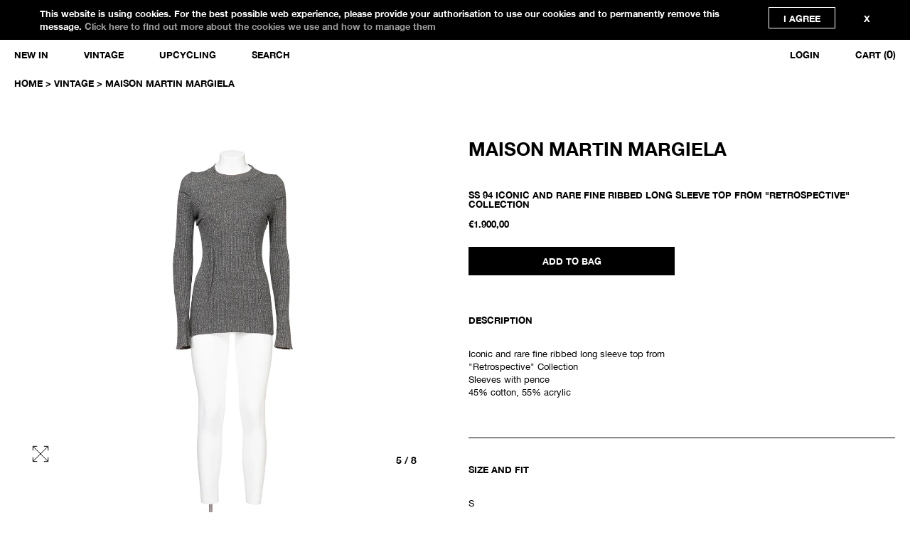

--- FILE ---
content_type: text/html; charset=utf-8
request_url: https://morphine.online/products/copia-del-maison-martin-margiela-16
body_size: 21084
content:
<!doctype html lang="en">
<!--[if IE 9]><html class="no-js ie9"> <![endif]-->
<!--[if (gt IE 9)|!(IE)]><!--> <html class="no-js"> <!--<![endif]-->
<head>

  <meta charset="utf-8">
  <meta name="viewport" content="width=device-width,initial-scale=1,maximum-scale=5">
  <meta http-equiv="X-UA-Compatible" content="IE=edge"> 

  
  <link rel="shortcut icon" href="//morphine.online/cdn/shop/files/ezgif.com-gif-maker-3_32x32.gif?v=1656355289" type="image/png" />
  

  <title>
    MAISON MARTIN MARGIELA VINTAGE ICONIC AND RARE FINE RIBBED LONG SLEEVE TOP FROM &quot;RETROSPECTIVE&quot; COLLECTION &ndash; MORPHINE.ONLINE
  </title>

  
  <meta name="description" content="Iconic and rare fine ribbed long sleeve top from &quot;Retrospective&quot; Collection Sleeves with pence45% cotton, 55% acrylic  ">
  

  


  <meta property="og:type" content="product">
  <meta property="og:title" content="MAISON MARTIN MARGIELA">
  
    <meta property="og:image" content="http://morphine.online/cdn/shop/files/MMMA_CW_XXXX_0602_F_1024x.jpg?v=1701283040">
    <meta property="og:image:secure_url" content="https://morphine.online/cdn/shop/files/MMMA_CW_XXXX_0602_F_1024x.jpg?v=1701283040">
  
    <meta property="og:image" content="http://morphine.online/cdn/shop/files/MMMA_CW_XXXX_0602_F_3e6cbd6d-b3b6-4d6a-b3fb-a2824ae9e8d3_1024x.jpg?v=1701283046">
    <meta property="og:image:secure_url" content="https://morphine.online/cdn/shop/files/MMMA_CW_XXXX_0602_F_3e6cbd6d-b3b6-4d6a-b3fb-a2824ae9e8d3_1024x.jpg?v=1701283046">
  
    <meta property="og:image" content="http://morphine.online/cdn/shop/files/MMMA_CW_XXXX_0602_S_1024x.jpg?v=1701283046">
    <meta property="og:image:secure_url" content="https://morphine.online/cdn/shop/files/MMMA_CW_XXXX_0602_S_1024x.jpg?v=1701283046">
  
  <meta property="og:price:amount" content="1.900,00">
  <meta property="og:price:currency" content="EUR">




  <meta property="og:description" content="Iconic and rare fine ribbed long sleeve top from &quot;Retrospective&quot; Collection Sleeves with pence45% cotton, 55% acrylic  ">


<meta property="og:url" content="https://morphine.online/products/copia-del-maison-martin-margiela-16">
<meta property="og:site_name" content="MORPHINE.ONLINE">


  <meta name="twitter:site" content="@">


<meta name="twitter:card" content="summary">



  <meta name="twitter:title" content="MAISON MARTIN MARGIELA">
  <meta name="twitter:description" content="Iconic and rare fine ribbed long sleeve top from &quot;Retrospective&quot; Collection Sleeves with pence45% cotton, 55% acrylic  ">
  <meta name="twitter:image" content="https://morphine.online/cdn/shop/files/MMMA_CW_XXXX_0602_F_1024x.jpg?v=1701283040">
  <meta name="twitter:image:width" content="1024">



  <link rel="canonical" href="https://morphine.online/products/copia-del-maison-martin-margiela-16">

  <link href="//morphine.online/cdn/shop/t/10/assets/css_main.scss.css?v=146941573412963326161759332949" rel="stylesheet" type="text/css" media="all" />

  <script>window.performance && window.performance.mark && window.performance.mark('shopify.content_for_header.start');</script><meta id="shopify-digital-wallet" name="shopify-digital-wallet" content="/8984526953/digital_wallets/dialog">
<meta name="shopify-checkout-api-token" content="924895d31967e00989c645c8499a7429">
<meta id="in-context-paypal-metadata" data-shop-id="8984526953" data-venmo-supported="false" data-environment="production" data-locale="en_US" data-paypal-v4="true" data-currency="EUR">
<link rel="alternate" type="application/json+oembed" href="https://morphine.online/products/copia-del-maison-martin-margiela-16.oembed">
<script async="async" src="/checkouts/internal/preloads.js?locale=en-IT"></script>
<script id="shopify-features" type="application/json">{"accessToken":"924895d31967e00989c645c8499a7429","betas":["rich-media-storefront-analytics"],"domain":"morphine.online","predictiveSearch":true,"shopId":8984526953,"locale":"en"}</script>
<script>var Shopify = Shopify || {};
Shopify.shop = "reawakening-stocks.myshopify.com";
Shopify.locale = "en";
Shopify.currency = {"active":"EUR","rate":"1.0"};
Shopify.country = "IT";
Shopify.theme = {"name":"Split PRINT - popup","id":128350617795,"schema_name":"Split","schema_version":"1.1.9.1","theme_store_id":842,"role":"main"};
Shopify.theme.handle = "null";
Shopify.theme.style = {"id":null,"handle":null};
Shopify.cdnHost = "morphine.online/cdn";
Shopify.routes = Shopify.routes || {};
Shopify.routes.root = "/";</script>
<script type="module">!function(o){(o.Shopify=o.Shopify||{}).modules=!0}(window);</script>
<script>!function(o){function n(){var o=[];function n(){o.push(Array.prototype.slice.apply(arguments))}return n.q=o,n}var t=o.Shopify=o.Shopify||{};t.loadFeatures=n(),t.autoloadFeatures=n()}(window);</script>
<script id="shop-js-analytics" type="application/json">{"pageType":"product"}</script>
<script defer="defer" async type="module" src="//morphine.online/cdn/shopifycloud/shop-js/modules/v2/client.init-shop-cart-sync_C5BV16lS.en.esm.js"></script>
<script defer="defer" async type="module" src="//morphine.online/cdn/shopifycloud/shop-js/modules/v2/chunk.common_CygWptCX.esm.js"></script>
<script type="module">
  await import("//morphine.online/cdn/shopifycloud/shop-js/modules/v2/client.init-shop-cart-sync_C5BV16lS.en.esm.js");
await import("//morphine.online/cdn/shopifycloud/shop-js/modules/v2/chunk.common_CygWptCX.esm.js");

  window.Shopify.SignInWithShop?.initShopCartSync?.({"fedCMEnabled":true,"windoidEnabled":true});

</script>
<script id="__st">var __st={"a":8984526953,"offset":3600,"reqid":"29f14ce0-8713-4eaf-9fa3-e504b86ee31e-1768639186","pageurl":"morphine.online\/products\/copia-del-maison-martin-margiela-16","u":"04be4d92c20b","p":"product","rtyp":"product","rid":8603340669262};</script>
<script>window.ShopifyPaypalV4VisibilityTracking = true;</script>
<script id="form-persister">!function(){'use strict';const t='contact',e='new_comment',n=[[t,t],['blogs',e],['comments',e],[t,'customer']],o='password',r='form_key',c=['recaptcha-v3-token','g-recaptcha-response','h-captcha-response',o],s=()=>{try{return window.sessionStorage}catch{return}},i='__shopify_v',u=t=>t.elements[r],a=function(){const t=[...n].map((([t,e])=>`form[action*='/${t}']:not([data-nocaptcha='true']) input[name='form_type'][value='${e}']`)).join(',');var e;return e=t,()=>e?[...document.querySelectorAll(e)].map((t=>t.form)):[]}();function m(t){const e=u(t);a().includes(t)&&(!e||!e.value)&&function(t){try{if(!s())return;!function(t){const e=s();if(!e)return;const n=u(t);if(!n)return;const o=n.value;o&&e.removeItem(o)}(t);const e=Array.from(Array(32),(()=>Math.random().toString(36)[2])).join('');!function(t,e){u(t)||t.append(Object.assign(document.createElement('input'),{type:'hidden',name:r})),t.elements[r].value=e}(t,e),function(t,e){const n=s();if(!n)return;const r=[...t.querySelectorAll(`input[type='${o}']`)].map((({name:t})=>t)),u=[...c,...r],a={};for(const[o,c]of new FormData(t).entries())u.includes(o)||(a[o]=c);n.setItem(e,JSON.stringify({[i]:1,action:t.action,data:a}))}(t,e)}catch(e){console.error('failed to persist form',e)}}(t)}const f=t=>{if('true'===t.dataset.persistBound)return;const e=function(t,e){const n=function(t){return'function'==typeof t.submit?t.submit:HTMLFormElement.prototype.submit}(t).bind(t);return function(){let t;return()=>{t||(t=!0,(()=>{try{e(),n()}catch(t){(t=>{console.error('form submit failed',t)})(t)}})(),setTimeout((()=>t=!1),250))}}()}(t,(()=>{m(t)}));!function(t,e){if('function'==typeof t.submit&&'function'==typeof e)try{t.submit=e}catch{}}(t,e),t.addEventListener('submit',(t=>{t.preventDefault(),e()})),t.dataset.persistBound='true'};!function(){function t(t){const e=(t=>{const e=t.target;return e instanceof HTMLFormElement?e:e&&e.form})(t);e&&m(e)}document.addEventListener('submit',t),document.addEventListener('DOMContentLoaded',(()=>{const e=a();for(const t of e)f(t);var n;n=document.body,new window.MutationObserver((t=>{for(const e of t)if('childList'===e.type&&e.addedNodes.length)for(const t of e.addedNodes)1===t.nodeType&&'FORM'===t.tagName&&a().includes(t)&&f(t)})).observe(n,{childList:!0,subtree:!0,attributes:!1}),document.removeEventListener('submit',t)}))}()}();</script>
<script integrity="sha256-4kQ18oKyAcykRKYeNunJcIwy7WH5gtpwJnB7kiuLZ1E=" data-source-attribution="shopify.loadfeatures" defer="defer" src="//morphine.online/cdn/shopifycloud/storefront/assets/storefront/load_feature-a0a9edcb.js" crossorigin="anonymous"></script>
<script data-source-attribution="shopify.dynamic_checkout.dynamic.init">var Shopify=Shopify||{};Shopify.PaymentButton=Shopify.PaymentButton||{isStorefrontPortableWallets:!0,init:function(){window.Shopify.PaymentButton.init=function(){};var t=document.createElement("script");t.src="https://morphine.online/cdn/shopifycloud/portable-wallets/latest/portable-wallets.en.js",t.type="module",document.head.appendChild(t)}};
</script>
<script data-source-attribution="shopify.dynamic_checkout.buyer_consent">
  function portableWalletsHideBuyerConsent(e){var t=document.getElementById("shopify-buyer-consent"),n=document.getElementById("shopify-subscription-policy-button");t&&n&&(t.classList.add("hidden"),t.setAttribute("aria-hidden","true"),n.removeEventListener("click",e))}function portableWalletsShowBuyerConsent(e){var t=document.getElementById("shopify-buyer-consent"),n=document.getElementById("shopify-subscription-policy-button");t&&n&&(t.classList.remove("hidden"),t.removeAttribute("aria-hidden"),n.addEventListener("click",e))}window.Shopify?.PaymentButton&&(window.Shopify.PaymentButton.hideBuyerConsent=portableWalletsHideBuyerConsent,window.Shopify.PaymentButton.showBuyerConsent=portableWalletsShowBuyerConsent);
</script>
<script data-source-attribution="shopify.dynamic_checkout.cart.bootstrap">document.addEventListener("DOMContentLoaded",(function(){function t(){return document.querySelector("shopify-accelerated-checkout-cart, shopify-accelerated-checkout")}if(t())Shopify.PaymentButton.init();else{new MutationObserver((function(e,n){t()&&(Shopify.PaymentButton.init(),n.disconnect())})).observe(document.body,{childList:!0,subtree:!0})}}));
</script>
<link id="shopify-accelerated-checkout-styles" rel="stylesheet" media="screen" href="https://morphine.online/cdn/shopifycloud/portable-wallets/latest/accelerated-checkout-backwards-compat.css" crossorigin="anonymous">
<style id="shopify-accelerated-checkout-cart">
        #shopify-buyer-consent {
  margin-top: 1em;
  display: inline-block;
  width: 100%;
}

#shopify-buyer-consent.hidden {
  display: none;
}

#shopify-subscription-policy-button {
  background: none;
  border: none;
  padding: 0;
  text-decoration: underline;
  font-size: inherit;
  cursor: pointer;
}

#shopify-subscription-policy-button::before {
  box-shadow: none;
}

      </style>

<script>window.performance && window.performance.mark && window.performance.mark('shopify.content_for_header.end');</script>

  <script type="text/javascript">
    window.start = Date.now();
  </script>

  <script src="//ajax.googleapis.com/ajax/libs/jquery/1.11.0/jquery.min.js" type="text/javascript"></script>

  

  <noscript>
    <link href="//morphine.online/cdn/shop/t/10/assets/css_noscript.scss.css?v=184054722418888357461640159052" rel="stylesheet" type="text/css" media="all" />
  </noscript>

  <script src="//morphine.online/cdn/shop/t/10/assets/js_product.js?v=155472945693094520561640159035" type="text/javascript"></script>

  <!-- Matomo -->
  <script>
    var _paq = window._paq = window._paq || [];
    /* tracker methods like "setCustomDimension" should be called before "trackPageView" */
    _paq.push(['trackPageView']);
    _paq.push(['enableLinkTracking']);
    (function() {
      var u="//webanalytics.nemigo.com/matomo/";
      _paq.push(['setTrackerUrl', u+'matomo.php']);
      _paq.push(['setSiteId', '1']);
      var d=document, g=d.createElement('script'), s=d.getElementsByTagName('script')[0];
      g.async=true; g.src=u+'matomo.js'; s.parentNode.insertBefore(g,s);
    })();
  </script>
  <!-- End Matomo Code -->

<link href="https://monorail-edge.shopifysvc.com" rel="dns-prefetch">
<script>(function(){if ("sendBeacon" in navigator && "performance" in window) {try {var session_token_from_headers = performance.getEntriesByType('navigation')[0].serverTiming.find(x => x.name == '_s').description;} catch {var session_token_from_headers = undefined;}var session_cookie_matches = document.cookie.match(/_shopify_s=([^;]*)/);var session_token_from_cookie = session_cookie_matches && session_cookie_matches.length === 2 ? session_cookie_matches[1] : "";var session_token = session_token_from_headers || session_token_from_cookie || "";function handle_abandonment_event(e) {var entries = performance.getEntries().filter(function(entry) {return /monorail-edge.shopifysvc.com/.test(entry.name);});if (!window.abandonment_tracked && entries.length === 0) {window.abandonment_tracked = true;var currentMs = Date.now();var navigation_start = performance.timing.navigationStart;var payload = {shop_id: 8984526953,url: window.location.href,navigation_start,duration: currentMs - navigation_start,session_token,page_type: "product"};window.navigator.sendBeacon("https://monorail-edge.shopifysvc.com/v1/produce", JSON.stringify({schema_id: "online_store_buyer_site_abandonment/1.1",payload: payload,metadata: {event_created_at_ms: currentMs,event_sent_at_ms: currentMs}}));}}window.addEventListener('pagehide', handle_abandonment_event);}}());</script>
<script id="web-pixels-manager-setup">(function e(e,d,r,n,o){if(void 0===o&&(o={}),!Boolean(null===(a=null===(i=window.Shopify)||void 0===i?void 0:i.analytics)||void 0===a?void 0:a.replayQueue)){var i,a;window.Shopify=window.Shopify||{};var t=window.Shopify;t.analytics=t.analytics||{};var s=t.analytics;s.replayQueue=[],s.publish=function(e,d,r){return s.replayQueue.push([e,d,r]),!0};try{self.performance.mark("wpm:start")}catch(e){}var l=function(){var e={modern:/Edge?\/(1{2}[4-9]|1[2-9]\d|[2-9]\d{2}|\d{4,})\.\d+(\.\d+|)|Firefox\/(1{2}[4-9]|1[2-9]\d|[2-9]\d{2}|\d{4,})\.\d+(\.\d+|)|Chrom(ium|e)\/(9{2}|\d{3,})\.\d+(\.\d+|)|(Maci|X1{2}).+ Version\/(15\.\d+|(1[6-9]|[2-9]\d|\d{3,})\.\d+)([,.]\d+|)( \(\w+\)|)( Mobile\/\w+|) Safari\/|Chrome.+OPR\/(9{2}|\d{3,})\.\d+\.\d+|(CPU[ +]OS|iPhone[ +]OS|CPU[ +]iPhone|CPU IPhone OS|CPU iPad OS)[ +]+(15[._]\d+|(1[6-9]|[2-9]\d|\d{3,})[._]\d+)([._]\d+|)|Android:?[ /-](13[3-9]|1[4-9]\d|[2-9]\d{2}|\d{4,})(\.\d+|)(\.\d+|)|Android.+Firefox\/(13[5-9]|1[4-9]\d|[2-9]\d{2}|\d{4,})\.\d+(\.\d+|)|Android.+Chrom(ium|e)\/(13[3-9]|1[4-9]\d|[2-9]\d{2}|\d{4,})\.\d+(\.\d+|)|SamsungBrowser\/([2-9]\d|\d{3,})\.\d+/,legacy:/Edge?\/(1[6-9]|[2-9]\d|\d{3,})\.\d+(\.\d+|)|Firefox\/(5[4-9]|[6-9]\d|\d{3,})\.\d+(\.\d+|)|Chrom(ium|e)\/(5[1-9]|[6-9]\d|\d{3,})\.\d+(\.\d+|)([\d.]+$|.*Safari\/(?![\d.]+ Edge\/[\d.]+$))|(Maci|X1{2}).+ Version\/(10\.\d+|(1[1-9]|[2-9]\d|\d{3,})\.\d+)([,.]\d+|)( \(\w+\)|)( Mobile\/\w+|) Safari\/|Chrome.+OPR\/(3[89]|[4-9]\d|\d{3,})\.\d+\.\d+|(CPU[ +]OS|iPhone[ +]OS|CPU[ +]iPhone|CPU IPhone OS|CPU iPad OS)[ +]+(10[._]\d+|(1[1-9]|[2-9]\d|\d{3,})[._]\d+)([._]\d+|)|Android:?[ /-](13[3-9]|1[4-9]\d|[2-9]\d{2}|\d{4,})(\.\d+|)(\.\d+|)|Mobile Safari.+OPR\/([89]\d|\d{3,})\.\d+\.\d+|Android.+Firefox\/(13[5-9]|1[4-9]\d|[2-9]\d{2}|\d{4,})\.\d+(\.\d+|)|Android.+Chrom(ium|e)\/(13[3-9]|1[4-9]\d|[2-9]\d{2}|\d{4,})\.\d+(\.\d+|)|Android.+(UC? ?Browser|UCWEB|U3)[ /]?(15\.([5-9]|\d{2,})|(1[6-9]|[2-9]\d|\d{3,})\.\d+)\.\d+|SamsungBrowser\/(5\.\d+|([6-9]|\d{2,})\.\d+)|Android.+MQ{2}Browser\/(14(\.(9|\d{2,})|)|(1[5-9]|[2-9]\d|\d{3,})(\.\d+|))(\.\d+|)|K[Aa][Ii]OS\/(3\.\d+|([4-9]|\d{2,})\.\d+)(\.\d+|)/},d=e.modern,r=e.legacy,n=navigator.userAgent;return n.match(d)?"modern":n.match(r)?"legacy":"unknown"}(),u="modern"===l?"modern":"legacy",c=(null!=n?n:{modern:"",legacy:""})[u],f=function(e){return[e.baseUrl,"/wpm","/b",e.hashVersion,"modern"===e.buildTarget?"m":"l",".js"].join("")}({baseUrl:d,hashVersion:r,buildTarget:u}),m=function(e){var d=e.version,r=e.bundleTarget,n=e.surface,o=e.pageUrl,i=e.monorailEndpoint;return{emit:function(e){var a=e.status,t=e.errorMsg,s=(new Date).getTime(),l=JSON.stringify({metadata:{event_sent_at_ms:s},events:[{schema_id:"web_pixels_manager_load/3.1",payload:{version:d,bundle_target:r,page_url:o,status:a,surface:n,error_msg:t},metadata:{event_created_at_ms:s}}]});if(!i)return console&&console.warn&&console.warn("[Web Pixels Manager] No Monorail endpoint provided, skipping logging."),!1;try{return self.navigator.sendBeacon.bind(self.navigator)(i,l)}catch(e){}var u=new XMLHttpRequest;try{return u.open("POST",i,!0),u.setRequestHeader("Content-Type","text/plain"),u.send(l),!0}catch(e){return console&&console.warn&&console.warn("[Web Pixels Manager] Got an unhandled error while logging to Monorail."),!1}}}}({version:r,bundleTarget:l,surface:e.surface,pageUrl:self.location.href,monorailEndpoint:e.monorailEndpoint});try{o.browserTarget=l,function(e){var d=e.src,r=e.async,n=void 0===r||r,o=e.onload,i=e.onerror,a=e.sri,t=e.scriptDataAttributes,s=void 0===t?{}:t,l=document.createElement("script"),u=document.querySelector("head"),c=document.querySelector("body");if(l.async=n,l.src=d,a&&(l.integrity=a,l.crossOrigin="anonymous"),s)for(var f in s)if(Object.prototype.hasOwnProperty.call(s,f))try{l.dataset[f]=s[f]}catch(e){}if(o&&l.addEventListener("load",o),i&&l.addEventListener("error",i),u)u.appendChild(l);else{if(!c)throw new Error("Did not find a head or body element to append the script");c.appendChild(l)}}({src:f,async:!0,onload:function(){if(!function(){var e,d;return Boolean(null===(d=null===(e=window.Shopify)||void 0===e?void 0:e.analytics)||void 0===d?void 0:d.initialized)}()){var d=window.webPixelsManager.init(e)||void 0;if(d){var r=window.Shopify.analytics;r.replayQueue.forEach((function(e){var r=e[0],n=e[1],o=e[2];d.publishCustomEvent(r,n,o)})),r.replayQueue=[],r.publish=d.publishCustomEvent,r.visitor=d.visitor,r.initialized=!0}}},onerror:function(){return m.emit({status:"failed",errorMsg:"".concat(f," has failed to load")})},sri:function(e){var d=/^sha384-[A-Za-z0-9+/=]+$/;return"string"==typeof e&&d.test(e)}(c)?c:"",scriptDataAttributes:o}),m.emit({status:"loading"})}catch(e){m.emit({status:"failed",errorMsg:(null==e?void 0:e.message)||"Unknown error"})}}})({shopId: 8984526953,storefrontBaseUrl: "https://morphine.online",extensionsBaseUrl: "https://extensions.shopifycdn.com/cdn/shopifycloud/web-pixels-manager",monorailEndpoint: "https://monorail-edge.shopifysvc.com/unstable/produce_batch",surface: "storefront-renderer",enabledBetaFlags: ["2dca8a86"],webPixelsConfigList: [{"id":"shopify-app-pixel","configuration":"{}","eventPayloadVersion":"v1","runtimeContext":"STRICT","scriptVersion":"0450","apiClientId":"shopify-pixel","type":"APP","privacyPurposes":["ANALYTICS","MARKETING"]},{"id":"shopify-custom-pixel","eventPayloadVersion":"v1","runtimeContext":"LAX","scriptVersion":"0450","apiClientId":"shopify-pixel","type":"CUSTOM","privacyPurposes":["ANALYTICS","MARKETING"]}],isMerchantRequest: false,initData: {"shop":{"name":"MORPHINE.ONLINE","paymentSettings":{"currencyCode":"EUR"},"myshopifyDomain":"reawakening-stocks.myshopify.com","countryCode":"IT","storefrontUrl":"https:\/\/morphine.online"},"customer":null,"cart":null,"checkout":null,"productVariants":[{"price":{"amount":1900.0,"currencyCode":"EUR"},"product":{"title":"MAISON MARTIN MARGIELA","vendor":"MAISON MARTIN MARGIELA","id":"8603340669262","untranslatedTitle":"MAISON MARTIN MARGIELA","url":"\/products\/copia-del-maison-martin-margiela-16","type":""},"id":"47252903231822","image":{"src":"\/\/morphine.online\/cdn\/shop\/files\/MMMA_CW_XXXX_0602_F.jpg?v=1701283040"},"sku":"MMMA_CW_SS94_0602","title":"Default Title","untranslatedTitle":"Default Title"}],"purchasingCompany":null},},"https://morphine.online/cdn","fcfee988w5aeb613cpc8e4bc33m6693e112",{"modern":"","legacy":""},{"shopId":"8984526953","storefrontBaseUrl":"https:\/\/morphine.online","extensionBaseUrl":"https:\/\/extensions.shopifycdn.com\/cdn\/shopifycloud\/web-pixels-manager","surface":"storefront-renderer","enabledBetaFlags":"[\"2dca8a86\"]","isMerchantRequest":"false","hashVersion":"fcfee988w5aeb613cpc8e4bc33m6693e112","publish":"custom","events":"[[\"page_viewed\",{}],[\"product_viewed\",{\"productVariant\":{\"price\":{\"amount\":1900.0,\"currencyCode\":\"EUR\"},\"product\":{\"title\":\"MAISON MARTIN MARGIELA\",\"vendor\":\"MAISON MARTIN MARGIELA\",\"id\":\"8603340669262\",\"untranslatedTitle\":\"MAISON MARTIN MARGIELA\",\"url\":\"\/products\/copia-del-maison-martin-margiela-16\",\"type\":\"\"},\"id\":\"47252903231822\",\"image\":{\"src\":\"\/\/morphine.online\/cdn\/shop\/files\/MMMA_CW_XXXX_0602_F.jpg?v=1701283040\"},\"sku\":\"MMMA_CW_SS94_0602\",\"title\":\"Default Title\",\"untranslatedTitle\":\"Default Title\"}}]]"});</script><script>
  window.ShopifyAnalytics = window.ShopifyAnalytics || {};
  window.ShopifyAnalytics.meta = window.ShopifyAnalytics.meta || {};
  window.ShopifyAnalytics.meta.currency = 'EUR';
  var meta = {"product":{"id":8603340669262,"gid":"gid:\/\/shopify\/Product\/8603340669262","vendor":"MAISON MARTIN MARGIELA","type":"","handle":"copia-del-maison-martin-margiela-16","variants":[{"id":47252903231822,"price":190000,"name":"MAISON MARTIN MARGIELA","public_title":null,"sku":"MMMA_CW_SS94_0602"}],"remote":false},"page":{"pageType":"product","resourceType":"product","resourceId":8603340669262,"requestId":"29f14ce0-8713-4eaf-9fa3-e504b86ee31e-1768639186"}};
  for (var attr in meta) {
    window.ShopifyAnalytics.meta[attr] = meta[attr];
  }
</script>
<script class="analytics">
  (function () {
    var customDocumentWrite = function(content) {
      var jquery = null;

      if (window.jQuery) {
        jquery = window.jQuery;
      } else if (window.Checkout && window.Checkout.$) {
        jquery = window.Checkout.$;
      }

      if (jquery) {
        jquery('body').append(content);
      }
    };

    var hasLoggedConversion = function(token) {
      if (token) {
        return document.cookie.indexOf('loggedConversion=' + token) !== -1;
      }
      return false;
    }

    var setCookieIfConversion = function(token) {
      if (token) {
        var twoMonthsFromNow = new Date(Date.now());
        twoMonthsFromNow.setMonth(twoMonthsFromNow.getMonth() + 2);

        document.cookie = 'loggedConversion=' + token + '; expires=' + twoMonthsFromNow;
      }
    }

    var trekkie = window.ShopifyAnalytics.lib = window.trekkie = window.trekkie || [];
    if (trekkie.integrations) {
      return;
    }
    trekkie.methods = [
      'identify',
      'page',
      'ready',
      'track',
      'trackForm',
      'trackLink'
    ];
    trekkie.factory = function(method) {
      return function() {
        var args = Array.prototype.slice.call(arguments);
        args.unshift(method);
        trekkie.push(args);
        return trekkie;
      };
    };
    for (var i = 0; i < trekkie.methods.length; i++) {
      var key = trekkie.methods[i];
      trekkie[key] = trekkie.factory(key);
    }
    trekkie.load = function(config) {
      trekkie.config = config || {};
      trekkie.config.initialDocumentCookie = document.cookie;
      var first = document.getElementsByTagName('script')[0];
      var script = document.createElement('script');
      script.type = 'text/javascript';
      script.onerror = function(e) {
        var scriptFallback = document.createElement('script');
        scriptFallback.type = 'text/javascript';
        scriptFallback.onerror = function(error) {
                var Monorail = {
      produce: function produce(monorailDomain, schemaId, payload) {
        var currentMs = new Date().getTime();
        var event = {
          schema_id: schemaId,
          payload: payload,
          metadata: {
            event_created_at_ms: currentMs,
            event_sent_at_ms: currentMs
          }
        };
        return Monorail.sendRequest("https://" + monorailDomain + "/v1/produce", JSON.stringify(event));
      },
      sendRequest: function sendRequest(endpointUrl, payload) {
        // Try the sendBeacon API
        if (window && window.navigator && typeof window.navigator.sendBeacon === 'function' && typeof window.Blob === 'function' && !Monorail.isIos12()) {
          var blobData = new window.Blob([payload], {
            type: 'text/plain'
          });

          if (window.navigator.sendBeacon(endpointUrl, blobData)) {
            return true;
          } // sendBeacon was not successful

        } // XHR beacon

        var xhr = new XMLHttpRequest();

        try {
          xhr.open('POST', endpointUrl);
          xhr.setRequestHeader('Content-Type', 'text/plain');
          xhr.send(payload);
        } catch (e) {
          console.log(e);
        }

        return false;
      },
      isIos12: function isIos12() {
        return window.navigator.userAgent.lastIndexOf('iPhone; CPU iPhone OS 12_') !== -1 || window.navigator.userAgent.lastIndexOf('iPad; CPU OS 12_') !== -1;
      }
    };
    Monorail.produce('monorail-edge.shopifysvc.com',
      'trekkie_storefront_load_errors/1.1',
      {shop_id: 8984526953,
      theme_id: 128350617795,
      app_name: "storefront",
      context_url: window.location.href,
      source_url: "//morphine.online/cdn/s/trekkie.storefront.cd680fe47e6c39ca5d5df5f0a32d569bc48c0f27.min.js"});

        };
        scriptFallback.async = true;
        scriptFallback.src = '//morphine.online/cdn/s/trekkie.storefront.cd680fe47e6c39ca5d5df5f0a32d569bc48c0f27.min.js';
        first.parentNode.insertBefore(scriptFallback, first);
      };
      script.async = true;
      script.src = '//morphine.online/cdn/s/trekkie.storefront.cd680fe47e6c39ca5d5df5f0a32d569bc48c0f27.min.js';
      first.parentNode.insertBefore(script, first);
    };
    trekkie.load(
      {"Trekkie":{"appName":"storefront","development":false,"defaultAttributes":{"shopId":8984526953,"isMerchantRequest":null,"themeId":128350617795,"themeCityHash":"13544871919823487449","contentLanguage":"en","currency":"EUR","eventMetadataId":"c7a2ec6b-b6d6-4c04-a56a-f0eea80da56f"},"isServerSideCookieWritingEnabled":true,"monorailRegion":"shop_domain","enabledBetaFlags":["65f19447"]},"Session Attribution":{},"S2S":{"facebookCapiEnabled":false,"source":"trekkie-storefront-renderer","apiClientId":580111}}
    );

    var loaded = false;
    trekkie.ready(function() {
      if (loaded) return;
      loaded = true;

      window.ShopifyAnalytics.lib = window.trekkie;

      var originalDocumentWrite = document.write;
      document.write = customDocumentWrite;
      try { window.ShopifyAnalytics.merchantGoogleAnalytics.call(this); } catch(error) {};
      document.write = originalDocumentWrite;

      window.ShopifyAnalytics.lib.page(null,{"pageType":"product","resourceType":"product","resourceId":8603340669262,"requestId":"29f14ce0-8713-4eaf-9fa3-e504b86ee31e-1768639186","shopifyEmitted":true});

      var match = window.location.pathname.match(/checkouts\/(.+)\/(thank_you|post_purchase)/)
      var token = match? match[1]: undefined;
      if (!hasLoggedConversion(token)) {
        setCookieIfConversion(token);
        window.ShopifyAnalytics.lib.track("Viewed Product",{"currency":"EUR","variantId":47252903231822,"productId":8603340669262,"productGid":"gid:\/\/shopify\/Product\/8603340669262","name":"MAISON MARTIN MARGIELA","price":"1900.00","sku":"MMMA_CW_SS94_0602","brand":"MAISON MARTIN MARGIELA","variant":null,"category":"","nonInteraction":true,"remote":false},undefined,undefined,{"shopifyEmitted":true});
      window.ShopifyAnalytics.lib.track("monorail:\/\/trekkie_storefront_viewed_product\/1.1",{"currency":"EUR","variantId":47252903231822,"productId":8603340669262,"productGid":"gid:\/\/shopify\/Product\/8603340669262","name":"MAISON MARTIN MARGIELA","price":"1900.00","sku":"MMMA_CW_SS94_0602","brand":"MAISON MARTIN MARGIELA","variant":null,"category":"","nonInteraction":true,"remote":false,"referer":"https:\/\/morphine.online\/products\/copia-del-maison-martin-margiela-16"});
      }
    });


        var eventsListenerScript = document.createElement('script');
        eventsListenerScript.async = true;
        eventsListenerScript.src = "//morphine.online/cdn/shopifycloud/storefront/assets/shop_events_listener-3da45d37.js";
        document.getElementsByTagName('head')[0].appendChild(eventsListenerScript);

})();</script>
  <script>
  if (!window.ga || (window.ga && typeof window.ga !== 'function')) {
    window.ga = function ga() {
      (window.ga.q = window.ga.q || []).push(arguments);
      if (window.Shopify && window.Shopify.analytics && typeof window.Shopify.analytics.publish === 'function') {
        window.Shopify.analytics.publish("ga_stub_called", {}, {sendTo: "google_osp_migration"});
      }
      console.error("Shopify's Google Analytics stub called with:", Array.from(arguments), "\nSee https://help.shopify.com/manual/promoting-marketing/pixels/pixel-migration#google for more information.");
    };
    if (window.Shopify && window.Shopify.analytics && typeof window.Shopify.analytics.publish === 'function') {
      window.Shopify.analytics.publish("ga_stub_initialized", {}, {sendTo: "google_osp_migration"});
    }
  }
</script>
<script
  defer
  src="https://morphine.online/cdn/shopifycloud/perf-kit/shopify-perf-kit-3.0.4.min.js"
  data-application="storefront-renderer"
  data-shop-id="8984526953"
  data-render-region="gcp-us-east1"
  data-page-type="product"
  data-theme-instance-id="128350617795"
  data-theme-name="Split"
  data-theme-version="1.1.9.1"
  data-monorail-region="shop_domain"
  data-resource-timing-sampling-rate="10"
  data-shs="true"
  data-shs-beacon="true"
  data-shs-export-with-fetch="true"
  data-shs-logs-sample-rate="1"
  data-shs-beacon-endpoint="https://morphine.online/api/collect"
></script>
</head>

<body id="maison-martin-margiela-vintage-iconic-and-rare-fine-ribbed-long-sleeve-top-from-quot-retrospective-quot-collection" class="template-product template-product">

  <div id="shopify-section-header" class="shopify-section mount-header"><header id="site-header" class="site-header desktop-view--minimal header-scroll">
  <!--div style="
    background: black;
    width: 100%;
    font-size: 10px;
    text-align: center;
    margin-top: -20px;
    margin-bottom: 20px;
    color: white;
    padding: 10px;
">DEAR CUSTOMERS, ALL ORDERS PURCHASED FROM DECEMBER 19TH WILL BE SHIPPED STARTING FROM JANUARY 12TH.
</div -->
  <div class="pagewidth-wrapper">
  <!-- logo -->
  
  
    <span class="logo" itemscope itemtype="//schema.org/Organization">
  

    <a class="logo-txt" href="/" itemprop="url">Morphine.online</a>

  
    </span>
  

  <!-- menu -->

  <div id="site-nav--desktop" class="site-nav style--classic">

    <div class="site-nav-container portable--hide">
      <nav class="primary-menu">



<ul class="main-menu link-list size-4">

  

	

		<li >

			<a  href="/collections/recycling-wardrobes">

				<span>Vintage (&amp;nbsp;Recycling Wardrobes&amp;nbsp;)</span>

				

			</a>

			

		</li>

	

		<li >

			<a  href="/collections/reawakening-stocks">

				<span>Upcycling (&amp;nbsp;Reawakening stocks&amp;nbsp;)</span>

				

			</a>

			

		</li>

	

		<li >

			<a  href="/pages/manifesto">

				<span>Manifesto</span>

				

			</a>

			

		</li>

	

		<li >

			<a  href="/pages/about">

				<span>About</span>

				

			</a>

			

		</li>

	

	
		<li class="login">
			<a  href="/account/login">
				
					<span>Login</span>
				
			</a>
		</li>
	
    
      <li class="submenu designers" data-submenu>
  <div class="label">
    Designers
    <img class="icon plus" src="//morphine.online/cdn/shop/t/10/assets/plus.svg?v=82874614810100401281640159037">
    <img class="icon minus" src="//morphine.online/cdn/shop/t/10/assets/minus.svg?v=15810024485678588681640159036">
  </div>
  <div class="tags-list">
     
      
  	  
        
  		<div class="letter-spacer"></div>
      
    

  
  <div class="tag-filter">
    <a href="/collections/af-vandevorst">AF VANDEVORST</a><span>( 8 )</span>
  </div>


   
      
  	  
    

  
  <div class="tag-filter">
    <a href="/collections/alexander-mcqueen">ALEXANDER MCQUEEN</a><span>( 52 )</span>
  </div>


   
      
  	  
    

  
  <div class="tag-filter">
    <a href="/collections/ann-demeulemeester">ANN DEMEULEMEESTER</a><span>( 21 )</span>
  </div>


   
      
  	  
    

  
  <div class="tag-filter">
    <a href="/collections/anna-molinari">ANNA MOLINARI</a><span>( 1 )</span>
  </div>


   
      
  	  
    

  
  <div class="tag-filter">
    <a href="/collections/atelier-versace">ATELIER VERSACE</a><span>( 1 )</span>
  </div>


   
      
  	  
    

  
  <div class="tag-filter">
    <a href="/collections/azzedine-alaia">AZZEDINE ALAÏA</a><span>( 16 )</span>
  </div>


   
      
  	  
        
  		<div class="letter-spacer"></div>
      
    

  
  <div class="tag-filter">
    <a href="/collections/balenciaga-by-nicolas-ghesquiere">BALENCIAGA BY NICOLAS GHESQUIÈRE</a><span>( 73 )</span>
  </div>


   
      
  	  
    

  
  <div class="tag-filter">
    <a href="/collections/bernhard-willhelm">BERNHARD WILLHELM</a><span>( 24 )</span>
  </div>


   
      
  	  
    

  
  <div class="tag-filter">
    <a href="/collections/bless">BLESS</a><span>( 6 )</span>
  </div>


   
      
  	  
    

  
  <div class="tag-filter">
    <a href="/collections/body-map">BODY MAP</a><span>( 7 )</span>
  </div>


   
      
  	  
        
  		<div class="letter-spacer"></div>
      
    

  
  <div class="tag-filter">
    <a href="/collections/callaghan-by-nicolas-ghesquiere">CALLAGHAN BY NICOLAS GHESQUIÈRE</a><span>( 10 )</span>
  </div>


   
      
  	  
    

  
  <div class="tag-filter">
    <a href="/collections/callaghan-by-romeo-gigli">CALLAGHAN BY ROMEO GIGLI</a><span>( 1 )</span>
  </div>


   
      
  	  
    

  
  <div class="tag-filter">
    <a href="/collections/calugi-e-giannelli">CALUGI E GIANNELLI</a><span>( 1 )</span>
  </div>


   
      
  	  
    

  
  <div class="tag-filter">
    <a href="/collections/capucci-by-bernhard-willhelm">CAPUCCI BY BERNHARD WILLHELM</a><span>( 2 )</span>
  </div>


   
      
  	  
    

  
  <div class="tag-filter">
    <a href="/collections/carol-christian-poell">CAROL CHRISTIAN POELL</a><span>( 9 )</span>
  </div>


   
      
  	  
    

  
  <div class="tag-filter">
    <a href="/collections/celine-by-phoebe-philo">CÉLINE BY PHOEBE PHILO</a><span>( 3 )</span>
  </div>


   
      
  	  
    

  
  <div class="tag-filter">
    <a href="/collections/chanel-by-karl-lagerfeld">CHANEL BY KARL LAGERFELD</a><span>( 9 )</span>
  </div>


   
      
  	  
    

  
  <div class="tag-filter">
    <a href="/collections/chloe-by-phoebe-philo">CHLOE BY PHOEBE PHILO</a><span>( 2 )</span>
  </div>


   
      
  	  
    

  
  <div class="tag-filter">
    <a href="/collections/chloe-by-stella-mccartney">CHLOÉ BY STELLA McCARTNEY</a><span>( 7 )</span>
  </div>


   
      
  	  
    

  
  <div class="tag-filter">
    <a href="/collections/christian-dior-by-john-galliano">CHRISTIAN DIOR BY JOHN GALLIANO</a><span>( 13 )</span>
  </div>


   
      
  	  
    

  
  <div class="tag-filter">
    <a href="/collections/christian-lacroix">CHRISTIAN LACROIX</a><span>( 1 )</span>
  </div>


   
      
  	  
    

  
  <div class="tag-filter">
    <a href="/collections/christopher-nemeth">CHRISTOPHER NEMETH</a><span>( 1 )</span>
  </div>


   
      
  	  
    

  
  <div class="tag-filter">
    <a href="/collections/chrome-hearts">CHROME HEARTS</a><span>( 1 )</span>
  </div>


   
      
  	  
    

  
  <div class="tag-filter">
    <a href="/collections/claude-montana">CLAUDE MONTANA</a><span>( 3 )</span>
  </div>


   
      
  	  
    

  
  <div class="tag-filter">
    <a href="/collections/comme-des-garcons">COMME DES GARÇONS</a><span>( 129 )</span>
  </div>


   
      
  	  
    

  
  <div class="tag-filter">
    <a href="/collections/complice-by-dolce-gabbana">COMPLICE BY DOLCE & GABBANA</a><span>( 1 )</span>
  </div>


   
      
  	  
    

  
  <div class="tag-filter">
    <a href="/collections/costume-national">COSTUME NATIONAL</a><span>( 16 )</span>
  </div>


   
      
  	  
        
  		<div class="letter-spacer"></div>
      
    

  
  <div class="tag-filter">
    <a href="/collections/d-g-by-dolce-gabbana">D&G BY DOLCE & GABBANA</a><span>( 1 )</span>
  </div>


   
      
  	  
    

  
  <div class="tag-filter">
    <a href="/collections/dior-homme-by-hedi-slimane">DIOR HOMME BY HEDI SLIMANE</a><span>( 6 )</span>
  </div>


   
      
  	  
    

  
  <div class="tag-filter">
    <a href="/collections/dirk-bikkembergs">DIRK BIKKEMBERGS</a><span>( 6 )</span>
  </div>


   
      
  	  
    

  
  <div class="tag-filter">
    <a href="/collections/dolce-gabbana">DOLCE & GABBANA</a><span>( 99 )</span>
  </div>


   
      
  	  
    

  
  <div class="tag-filter">
    <a href="/collections/dries-van-noten">DRIES VAN NOTEN</a><span>( 17 )</span>
  </div>


   
      
  	  
        
  		<div class="letter-spacer"></div>
      
    

  
  <div class="tag-filter">
    <a href="/collections/emanuel-ungaro">EMANUEL UNGARO</a><span>( 1 )</span>
  </div>


   
      
  	  
    

  
  <div class="tag-filter">
    <a href="/collections/emilio-pucci">EMILIO PUCCI</a><span>( 2 )</span>
  </div>


   
      
  	  
        
  		<div class="letter-spacer"></div>
      
    

  
  <div class="tag-filter">
    <a href="/collections/genny-by-gianni-versace">GENNY BY GIANNI VERSACE</a><span>( 1 )</span>
  </div>


   
      
  	  
    

  
  <div class="tag-filter">
    <a href="/collections/geoffrey-b-small">GEOFFREY B. SMALL</a><span>( 1 )</span>
  </div>


   
      
  	  
    

  
  <div class="tag-filter">
    <a href="/collections/gianfranco-ferre">GIANFRANCO FERRÈ</a><span>( 1 )</span>
  </div>


   
      
  	  
    

  
  <div class="tag-filter">
    <a href="/collections/gianni-versace">GIANNI VERSACE</a><span>( 27 )</span>
  </div>


   
      
  	  
    

  
  <div class="tag-filter">
    <a href="/collections/givenchy-by-riccardo-tisci">GIVENCHY BY RICCARDO TISCI</a><span>( 26 )</span>
  </div>


   
      
  	  
    

  
  <div class="tag-filter">
    <a href="/collections/gucci">GUCCI</a><span>( 1 )</span>
  </div>


   
      
  	  
    

  
  <div class="tag-filter">
    <a href="/collections/gucci-by-tom-ford">GUCCI BY TOM FORD</a><span>( 43 )</span>
  </div>


   
      
  	  
        
  		<div class="letter-spacer"></div>
      
    

  
  <div class="tag-filter">
    <a href="/collections/helmut-lang">HELMUT LANG</a><span>( 170 )</span>
  </div>


   
      
  	  
    

  
  <div class="tag-filter">
    <a href="/collections/hermes-by-martin-margiela">HERMES BY MARTIN MARGIELA</a><span>( 1 )</span>
  </div>


   
      
  	  
    

  
  <div class="tag-filter">
    <a href="/collections/hussein-chalayan">HUSSEIN CHALAYAN</a><span>( 3 )</span>
  </div>


   
      
  	  
        
  		<div class="letter-spacer"></div>
      
    

  
  <div class="tag-filter">
    <a href="/collections/iris-van-herpen">IRIS VAN HERPEN</a><span>( 1 )</span>
  </div>


   
      
  	  
    

  
  <div class="tag-filter">
    <a href="/collections/issey-miyake">ISSEY MIYAKE</a><span>( 11 )</span>
  </div>


   
      
  	  
        
  		<div class="letter-spacer"></div>
      
    

  
  <div class="tag-filter">
    <a href="/collections/jean-colonna">JEAN COLONNA</a><span>( 2 )</span>
  </div>


   
      
  	  
    

  
  <div class="tag-filter">
    <a href="/collections/jean-paul-gaultier">JEAN PAUL GAULTIER</a><span>( 120 )</span>
  </div>


   
      
  	  
    

  
  <div class="tag-filter">
    <a href="/collections/jean-charles-de-castelbajac">JEAN-CHARLES DE CASTELBAJAC</a><span>( 1 )</span>
  </div>


   
      
  	  
    

  
  <div class="tag-filter">
    <a href="/collections/jeremy-scott">JEREMY SCOTT</a><span>( 4 )</span>
  </div>


   
      
  	  
    

  
  <div class="tag-filter">
    <a href="/collections/jil-sander">JIL SANDER</a><span>( 1 )</span>
  </div>


   
      
  	  
    

  
  <div class="tag-filter">
    <a href="/collections/jil-sander-by-raf-simons">JIL SANDER BY RAF SIMONS</a><span>( 6 )</span>
  </div>


   
      
  	  
    

  
  <div class="tag-filter">
    <a href="/collections/john-galliano">JOHN GALLIANO</a><span>( 13 )</span>
  </div>


   
      
  	  
    

  
  <div class="tag-filter">
    <a href="/collections/junior-gaultier">JUNIOR GAULTIER</a><span>( 31 )</span>
  </div>


   
      
  	  
    

  
  <div class="tag-filter">
    <a href="/collections/junya-watanabe">JUNYA WATANABE</a><span>( 47 )</span>
  </div>


   
      
  	  
        
  		<div class="letter-spacer"></div>
      
    

  
  <div class="tag-filter">
    <a href="/collections/kansai-yamamoto">KANSAI YAMAMOTO</a><span>( 3 )</span>
  </div>


   
      
  	  
    

  
  <div class="tag-filter">
    <a href="/collections/kenzo">KENZO</a><span>( 1 )</span>
  </div>


   
      
  	  
        
  		<div class="letter-spacer"></div>
      
    

  
  <div class="tag-filter">
    <a href="/collections/lanvin-by-alber-elbaz">LANVIN BY ALBER ELBAZ</a><span>( 1 )</span>
  </div>


   
      
  	  
    

  
  <div class="tag-filter">
    <a href="/collections/loewe">LOEWE</a><span>( 1 )</span>
  </div>


   
      
  	  
    

  
  <div class="tag-filter">
    <a href="/collections/lutz-huelle">LUTZ HUELLE</a><span>( 1 )</span>
  </div>


   
      
  	  
        
  		<div class="letter-spacer"></div>
      
    

  
  <div class="tag-filter">
    <a href="/collections/maison-martin-margiela">MAISON MARTIN MARGIELA</a><span>( 797 )</span>
  </div>


   
      
  	  
    

  
  <div class="tag-filter">
    <a href="/collections/martin-margiela-line-6">MARTIN MARGIELA LINE 6</a><span>( 8 )</span>
  </div>


   
      
  	  
    

  
  <div class="tag-filter">
    <a href="/collections/masaki-matsushima">MASAKI MATSUSHIMA</a><span>( 2 )</span>
  </div>


   
      
  	  
    

  
  <div class="tag-filter">
    <a href="/collections/matsuda">MATSUDA</a><span>( 1 )</span>
  </div>


   
      
  	  
    

  
  <div class="tag-filter">
    <a href="/collections/michele-pesetti">MICHELE PESETTI</a><span>( 3 )</span>
  </div>


   
      
  	  
    

  
  <div class="tag-filter">
    <a href="/collections/michiko-koshino">MICHIKO KOSHINO</a><span>( 2 )</span>
  </div>


   
      
  	  
    

  
  <div class="tag-filter">
    <a href="/collections/moschino">MOSCHINO</a><span>( 8 )</span>
  </div>


   
      
  	  
    

  
  <div class="tag-filter">
    <a href="/collections/moschino-by-jeremy-scott">MOSCHINO BY JEREMY SCOTT</a><span>( 4 )</span>
  </div>


   
      
  	  
        
  		<div class="letter-spacer"></div>
      
    

  
  <div class="tag-filter">
    <a href="/collections/noki">NOKI</a><span>( 1 )</span>
  </div>


   
      
  	  
        
  		<div class="letter-spacer"></div>
      
    

  
  <div class="tag-filter">
    <a href="/collections/olivier-theyskens">OLIVIER THEYSKENS</a><span>( 2 )</span>
  </div>


   
      
  	  
        
  		<div class="letter-spacer"></div>
      
    

  
  <div class="tag-filter">
    <a href="/collections/paco-rabanne">PACO RABANNE</a><span>( 1 )</span>
  </div>


   
      
  	  
    

  
  <div class="tag-filter">
    <a href="/collections/philip-treacy">PHILIP TREACY</a><span>( 2 )</span>
  </div>


   
      
  	  
    

  
  <div class="tag-filter">
    <a href="/collections/prada">PRADA</a><span>( 20 )</span>
  </div>


   
      
  	  
        
  		<div class="letter-spacer"></div>
      
    

  
  <div class="tag-filter">
    <a href="/collections/raf-simons">RAF SIMONS</a><span>( 77 )</span>
  </div>


   
      
  	  
    

  
  <div class="tag-filter">
    <a href="/collections/riccardo-tisci">RICCARDO TISCI</a><span>( 1 )</span>
  </div>


   
      
  	  
    

  
  <div class="tag-filter">
    <a href="/collections/rick-owens">RICK OWENS</a><span>( 7 )</span>
  </div>


   
      
  	  
    

  
  <div class="tag-filter">
    <a href="/collections/roberto-cavalli">ROBERTO CAVALLI</a><span>( 17 )</span>
  </div>


   
      
  	  
    

  
  <div class="tag-filter">
    <a href="/collections/romeo-gigli">ROMEO GIGLI</a><span>( 12 )</span>
  </div>


   
      
  	  
        
  		<div class="letter-spacer"></div>
      
    

  
  <div class="tag-filter">
    <a href="/collections/saint-laurent">SAINT LAURENT</a><span>( 1 )</span>
  </div>


   
      
  	  
    

  
  <div class="tag-filter">
    <a href="/collections/saint-laurent-by-anthony-vaccarello">SAINT LAURENT BY ANTHONY VACCARELLO</a><span>( 2 )</span>
  </div>


   
      
  	  
    

  
  <div class="tag-filter">
    <a href="">SYBILLA</a><span>(  )</span>
  </div>


   
      
  	  
        
  		<div class="letter-spacer"></div>
      
    

  
  <div class="tag-filter">
    <a href="/collections/thierry-mugler">THIERRY MUGLER</a><span>( 10 )</span>
  </div>


   
      
  	  
    

  
  <div class="tag-filter">
    <a href="/collections/thimister">THIMISTER</a><span>( 1 )</span>
  </div>


   
      
  	  
        
  		<div class="letter-spacer"></div>
      
    

  
  <div class="tag-filter">
    <a href="/collections/undercover">UNDERCOVER</a><span>( 6 )</span>
  </div>


   
      
  	  
        
  		<div class="letter-spacer"></div>
      
    

  
  <div class="tag-filter">
    <a href="/collections/valentino">VALENTINO</a><span>( 11 )</span>
  </div>


   
      
  	  
    

  
  <div class="tag-filter">
    <a href="/collections/versus-by-gianni-versace">VERSUS BY GIANNI VERSACE</a><span>( 4 )</span>
  </div>


   
      
  	  
    

  
  <div class="tag-filter">
    <a href="/collections/viktor-rolf">VIKTOR & ROLF</a><span>( 1 )</span>
  </div>


   
      
  	  
    

  
  <div class="tag-filter">
    <a href="/collections/vivienne-westwood">VIVIENNE WESTWOOD</a><span>( 144 )</span>
  </div>


   
      
  	  
        
  		<div class="letter-spacer"></div>
      
    

  
  <div class="tag-filter">
    <a href="/collections/walter-albini">WALTER ALBINI</a><span>( 0 )</span>
  </div>


   
      
  	  
    

  
  <div class="tag-filter">
    <a href="/collections/walter-van-beirendonck">WALTER VAN BEIRENDONCK</a><span>( 1 )</span>
  </div>


   
      
  	  
    

  
  <div class="tag-filter">
    <a href="/collections/wild-and-lethal-trash">WILD AND LETHAL TRASH</a><span>( 7 )</span>
  </div>


   
      
  	  
    

  
  <div class="tag-filter">
    <a href="/collections/worlds-end-by-vivienne-westwood">WORLDS END BY VIVIENNE WESTWOOD</a><span>( 12 )</span>
  </div>


   
      
  	  
        
  		<div class="letter-spacer"></div>
      
    

  
  <div class="tag-filter">
    <a href="/collections/xuli-bet">XULI BET</a><span>( 6 )</span>
  </div>


   
      
  	  
        
  		<div class="letter-spacer"></div>
      
    

  
  <div class="tag-filter">
    <a href="/collections/yohji-yamamoto">YOHJI YAMAMOTO</a><span>( 40 )</span>
  </div>


   
      
  	  
    

  
  <div class="tag-filter">
    <a href="/collections/ysl-rive-gauche-by-hedi-slimane">YSL RIVE GAUCHE BY HEDI SLIMANE</a><span>( 3 )</span>
  </div>


   
      
  	  
    

  
  <div class="tag-filter">
    <a href="/collections/yves-saint-laurent">YVES SAINT LAURENT</a><span>( 6 )</span>
  </div>


   
      
  	  
    

  
  <div class="tag-filter">
    <a href="/collections/yves-saint-laurent-by-alber-elbaz">YVES SAINT LAURENT BY ALBER ELBAZ</a><span>( 3 )</span>
  </div>


   
      
  	  
    

  
  <div class="tag-filter">
    <a href="/collections/yves-saint-laurent-by-stefano-pilati">YVES SAINT LAURENT BY STEFANO PILATI</a><span>( 1 )</span>
  </div>


   
      
  	  
    

  
  <div class="tag-filter">
    <a href="/collections/yves-saint-laurent-by-tom-ford">YVES SAINT LAURENT BY TOM FORD</a><span>( 30 )</span>
  </div>


  
  </div>
</li>
      <li class="submenu drops" data-submenu>
<!-- <li class="submenu drops"> -->
  <div class="label">
    Cycle
    <img class="icon plus" src="//morphine.online/cdn/shop/t/10/assets/plus.svg?v=82874614810100401281640159037">
    <img class="icon minus" src="//morphine.online/cdn/shop/t/10/assets/minus.svg?v=15810024485678588681640159036">
  </div>
  <div class="tags-list">
    
      
        

      
    
      
        

<div class="tag-filter">
  <a href="/collections/reawakening-stocks?constraint=compendium-01-pazzesca">COMPENDIUM 01: PAZZESCA</a>
</div>

      
    
      
        

<div class="tag-filter">
  <a href="/collections/reawakening-stocks?constraint=cycle-01-knit">Cycle 01 knit</a>
</div>

      
    
      
        

<div class="tag-filter">
  <a href="/collections/reawakening-stocks?constraint=cycle-02-shirts">Cycle 02 shirts</a>
</div>

      
    
      
        

<div class="tag-filter">
  <a href="/collections/reawakening-stocks?constraint=cycle-03-bags">Cycle 03 bags</a>
</div>

      
    
  </div>
</li>
  	  <!-- li>
    	<a href="/collections/print" tabindex="0">
          <span aria-label="Print (&amp;nbsp;Reviewing old news&amp;nbsp;)"><span class="word1" aria-hidden="true">Print</span> <span class="word2" aria-hidden="true">(&nbsp;Reviewing old</span> <span class="word3" aria-hidden="true">News&nbsp;)</span> </span>
		</a>
      </li -->
  	  
  
  
  
	<li class="submenu prints" data-submenu>
      <div class="label">
        books
        <img class="icon plus" src="//morphine.online/cdn/shop/t/10/assets/plus.svg?v=82874614810100401281640159037">
        <img class="icon minus" src="//morphine.online/cdn/shop/t/10/assets/minus.svg?v=15810024485678588681640159036">
      </div>
      <div class="tags-list">
        
      </div>
    </li>
  
	<li class="submenu prints" data-submenu>
      <div class="label">
        magazines
        <img class="icon plus" src="//morphine.online/cdn/shop/t/10/assets/plus.svg?v=82874614810100401281640159037">
        <img class="icon minus" src="//morphine.online/cdn/shop/t/10/assets/minus.svg?v=15810024485678588681640159036">
      </div>
      <div class="tags-list">
        
      </div>
    </li>
  
	<li class="submenu prints" data-submenu>
      <div class="label">
        catalogues
        <img class="icon plus" src="//morphine.online/cdn/shop/t/10/assets/plus.svg?v=82874614810100401281640159037">
        <img class="icon minus" src="//morphine.online/cdn/shop/t/10/assets/minus.svg?v=15810024485678588681640159036">
      </div>
      <div class="tags-list">
        
      </div>
    </li>
  
	<li class="submenu prints" data-submenu>
      <div class="label">
        tools
        <img class="icon plus" src="//morphine.online/cdn/shop/t/10/assets/plus.svg?v=82874614810100401281640159037">
        <img class="icon minus" src="//morphine.online/cdn/shop/t/10/assets/minus.svg?v=15810024485678588681640159036">
      </div>
      <div class="tags-list">
        
      </div>
    </li>
    
   

    

</ul></nav>
    </div>

   
	<div class="left-side">
      <span class="nav-el">
        <a href="/collections/new-in">New In</a>
      </span>
      <span class="nav-el with-submenu">
        <a href="/collections/recycling-wardrobes">Vintage</a>
        <div class="desktop-submenu">
  <div class="pagewidth-wrapper">
    <div class="submenu-section">
      <div class="submenu-section-title">
        Designers
      </div>
      <div class="submenu-section-list">
        
          

  
  <div class="tag-filter">
    <a href="/collections/af-vandevorst">AF VANDEVORST</a><span>( 8 )</span>
  </div>


        
          

  
  <div class="tag-filter">
    <a href="/collections/alexander-mcqueen">ALEXANDER MCQUEEN</a><span>( 52 )</span>
  </div>


        
          

  
  <div class="tag-filter">
    <a href="/collections/ann-demeulemeester">ANN DEMEULEMEESTER</a><span>( 21 )</span>
  </div>


        
          

  
  <div class="tag-filter">
    <a href="/collections/anna-molinari">ANNA MOLINARI</a><span>( 1 )</span>
  </div>


        
          

  
  <div class="tag-filter">
    <a href="/collections/atelier-versace">ATELIER VERSACE</a><span>( 1 )</span>
  </div>


        
          

  
  <div class="tag-filter">
    <a href="/collections/azzedine-alaia">AZZEDINE ALAÏA</a><span>( 16 )</span>
  </div>


        
          

  
  <div class="tag-filter">
    <a href="/collections/balenciaga-by-nicolas-ghesquiere">BALENCIAGA BY NICOLAS GHESQUIÈRE</a><span>( 73 )</span>
  </div>


        
          

  
  <div class="tag-filter">
    <a href="/collections/bernhard-willhelm">BERNHARD WILLHELM</a><span>( 24 )</span>
  </div>


        
          

  
  <div class="tag-filter">
    <a href="/collections/bless">BLESS</a><span>( 6 )</span>
  </div>


        
          

  
  <div class="tag-filter">
    <a href="/collections/body-map">BODY MAP</a><span>( 7 )</span>
  </div>


        
          

  
  <div class="tag-filter">
    <a href="/collections/callaghan-by-nicolas-ghesquiere">CALLAGHAN BY NICOLAS GHESQUIÈRE</a><span>( 10 )</span>
  </div>


        
          

  
  <div class="tag-filter">
    <a href="/collections/callaghan-by-romeo-gigli">CALLAGHAN BY ROMEO GIGLI</a><span>( 1 )</span>
  </div>


        
          

  
  <div class="tag-filter">
    <a href="/collections/calugi-e-giannelli">CALUGI E GIANNELLI</a><span>( 1 )</span>
  </div>


        
          

  
  <div class="tag-filter">
    <a href="/collections/capucci-by-bernhard-willhelm">CAPUCCI BY BERNHARD WILLHELM</a><span>( 2 )</span>
  </div>


        
          

  
  <div class="tag-filter">
    <a href="/collections/carol-christian-poell">CAROL CHRISTIAN POELL</a><span>( 9 )</span>
  </div>


        
          

  
  <div class="tag-filter">
    <a href="/collections/celine-by-phoebe-philo">CÉLINE BY PHOEBE PHILO</a><span>( 3 )</span>
  </div>


        
          

  
  <div class="tag-filter">
    <a href="/collections/chanel-by-karl-lagerfeld">CHANEL BY KARL LAGERFELD</a><span>( 9 )</span>
  </div>


        
          

  
  <div class="tag-filter">
    <a href="/collections/chloe-by-phoebe-philo">CHLOE BY PHOEBE PHILO</a><span>( 2 )</span>
  </div>


        
          

  
  <div class="tag-filter">
    <a href="/collections/chloe-by-stella-mccartney">CHLOÉ BY STELLA McCARTNEY</a><span>( 7 )</span>
  </div>


        
          

  
  <div class="tag-filter">
    <a href="/collections/christian-dior-by-john-galliano">CHRISTIAN DIOR BY JOHN GALLIANO</a><span>( 13 )</span>
  </div>


        
          

  
  <div class="tag-filter">
    <a href="/collections/christian-lacroix">CHRISTIAN LACROIX</a><span>( 1 )</span>
  </div>


        
          

  
  <div class="tag-filter">
    <a href="/collections/christopher-nemeth">CHRISTOPHER NEMETH</a><span>( 1 )</span>
  </div>


        
          

  
  <div class="tag-filter">
    <a href="/collections/chrome-hearts">CHROME HEARTS</a><span>( 1 )</span>
  </div>


        
          

  
  <div class="tag-filter">
    <a href="/collections/claude-montana">CLAUDE MONTANA</a><span>( 3 )</span>
  </div>


        
          

  
  <div class="tag-filter">
    <a href="/collections/comme-des-garcons">COMME DES GARÇONS</a><span>( 129 )</span>
  </div>


        
          

  
  <div class="tag-filter">
    <a href="/collections/complice-by-dolce-gabbana">COMPLICE BY DOLCE & GABBANA</a><span>( 1 )</span>
  </div>


        
          

  
  <div class="tag-filter">
    <a href="/collections/costume-national">COSTUME NATIONAL</a><span>( 16 )</span>
  </div>


        
          

  
  <div class="tag-filter">
    <a href="/collections/d-g-by-dolce-gabbana">D&G BY DOLCE & GABBANA</a><span>( 1 )</span>
  </div>


        
          

  
  <div class="tag-filter">
    <a href="/collections/dior-homme-by-hedi-slimane">DIOR HOMME BY HEDI SLIMANE</a><span>( 6 )</span>
  </div>


        
          

  
  <div class="tag-filter">
    <a href="/collections/dirk-bikkembergs">DIRK BIKKEMBERGS</a><span>( 6 )</span>
  </div>


        
          

  
  <div class="tag-filter">
    <a href="/collections/dolce-gabbana">DOLCE & GABBANA</a><span>( 99 )</span>
  </div>


        
          

  
  <div class="tag-filter">
    <a href="/collections/dries-van-noten">DRIES VAN NOTEN</a><span>( 17 )</span>
  </div>


        
          

  
  <div class="tag-filter">
    <a href="/collections/emanuel-ungaro">EMANUEL UNGARO</a><span>( 1 )</span>
  </div>


        
          

  
  <div class="tag-filter">
    <a href="/collections/emilio-pucci">EMILIO PUCCI</a><span>( 2 )</span>
  </div>


        
          

  
  <div class="tag-filter">
    <a href="/collections/genny-by-gianni-versace">GENNY BY GIANNI VERSACE</a><span>( 1 )</span>
  </div>


        
          

  
  <div class="tag-filter">
    <a href="/collections/geoffrey-b-small">GEOFFREY B. SMALL</a><span>( 1 )</span>
  </div>


        
          

  
  <div class="tag-filter">
    <a href="/collections/gianfranco-ferre">GIANFRANCO FERRÈ</a><span>( 1 )</span>
  </div>


        
          

  
  <div class="tag-filter">
    <a href="/collections/gianni-versace">GIANNI VERSACE</a><span>( 27 )</span>
  </div>


        
          

  
  <div class="tag-filter">
    <a href="/collections/givenchy-by-riccardo-tisci">GIVENCHY BY RICCARDO TISCI</a><span>( 26 )</span>
  </div>


        
          

  
  <div class="tag-filter">
    <a href="/collections/gucci">GUCCI</a><span>( 1 )</span>
  </div>


        
          

  
  <div class="tag-filter">
    <a href="/collections/gucci-by-tom-ford">GUCCI BY TOM FORD</a><span>( 43 )</span>
  </div>


        
          

  
  <div class="tag-filter">
    <a href="/collections/helmut-lang">HELMUT LANG</a><span>( 170 )</span>
  </div>


        
          

  
  <div class="tag-filter">
    <a href="/collections/hermes-by-martin-margiela">HERMES BY MARTIN MARGIELA</a><span>( 1 )</span>
  </div>


        
          

  
  <div class="tag-filter">
    <a href="/collections/hussein-chalayan">HUSSEIN CHALAYAN</a><span>( 3 )</span>
  </div>


        
          

  
  <div class="tag-filter">
    <a href="/collections/iris-van-herpen">IRIS VAN HERPEN</a><span>( 1 )</span>
  </div>


        
          

  
  <div class="tag-filter">
    <a href="/collections/issey-miyake">ISSEY MIYAKE</a><span>( 11 )</span>
  </div>


        
          

  
  <div class="tag-filter">
    <a href="/collections/jean-colonna">JEAN COLONNA</a><span>( 2 )</span>
  </div>


        
          

  
  <div class="tag-filter">
    <a href="/collections/jean-paul-gaultier">JEAN PAUL GAULTIER</a><span>( 120 )</span>
  </div>


        
          

  
  <div class="tag-filter">
    <a href="/collections/jean-charles-de-castelbajac">JEAN-CHARLES DE CASTELBAJAC</a><span>( 1 )</span>
  </div>


        
          

  
  <div class="tag-filter">
    <a href="/collections/jeremy-scott">JEREMY SCOTT</a><span>( 4 )</span>
  </div>


        
          

  
  <div class="tag-filter">
    <a href="/collections/jil-sander">JIL SANDER</a><span>( 1 )</span>
  </div>


        
          

  
  <div class="tag-filter">
    <a href="/collections/jil-sander-by-raf-simons">JIL SANDER BY RAF SIMONS</a><span>( 6 )</span>
  </div>


        
          

  
  <div class="tag-filter">
    <a href="/collections/john-galliano">JOHN GALLIANO</a><span>( 13 )</span>
  </div>


        
          

  
  <div class="tag-filter">
    <a href="/collections/junior-gaultier">JUNIOR GAULTIER</a><span>( 31 )</span>
  </div>


        
          

  
  <div class="tag-filter">
    <a href="/collections/junya-watanabe">JUNYA WATANABE</a><span>( 47 )</span>
  </div>


        
          

  
  <div class="tag-filter">
    <a href="/collections/kansai-yamamoto">KANSAI YAMAMOTO</a><span>( 3 )</span>
  </div>


        
          

  
  <div class="tag-filter">
    <a href="/collections/kenzo">KENZO</a><span>( 1 )</span>
  </div>


        
          

  
  <div class="tag-filter">
    <a href="/collections/lanvin-by-alber-elbaz">LANVIN BY ALBER ELBAZ</a><span>( 1 )</span>
  </div>


        
          

  
  <div class="tag-filter">
    <a href="/collections/loewe">LOEWE</a><span>( 1 )</span>
  </div>


        
          

  
  <div class="tag-filter">
    <a href="/collections/lutz-huelle">LUTZ HUELLE</a><span>( 1 )</span>
  </div>


        
          

  
  <div class="tag-filter">
    <a href="/collections/maison-martin-margiela">MAISON MARTIN MARGIELA</a><span>( 797 )</span>
  </div>


        
          

  
  <div class="tag-filter">
    <a href="/collections/martin-margiela-line-6">MARTIN MARGIELA LINE 6</a><span>( 8 )</span>
  </div>


        
          

  
  <div class="tag-filter">
    <a href="/collections/masaki-matsushima">MASAKI MATSUSHIMA</a><span>( 2 )</span>
  </div>


        
          

  
  <div class="tag-filter">
    <a href="/collections/matsuda">MATSUDA</a><span>( 1 )</span>
  </div>


        
          

  
  <div class="tag-filter">
    <a href="/collections/michele-pesetti">MICHELE PESETTI</a><span>( 3 )</span>
  </div>


        
          

  
  <div class="tag-filter">
    <a href="/collections/michiko-koshino">MICHIKO KOSHINO</a><span>( 2 )</span>
  </div>


        
          

  
  <div class="tag-filter">
    <a href="/collections/moschino">MOSCHINO</a><span>( 8 )</span>
  </div>


        
          

  
  <div class="tag-filter">
    <a href="/collections/moschino-by-jeremy-scott">MOSCHINO BY JEREMY SCOTT</a><span>( 4 )</span>
  </div>


        
          

  
  <div class="tag-filter">
    <a href="/collections/noki">NOKI</a><span>( 1 )</span>
  </div>


        
          

  
  <div class="tag-filter">
    <a href="/collections/olivier-theyskens">OLIVIER THEYSKENS</a><span>( 2 )</span>
  </div>


        
          

  
  <div class="tag-filter">
    <a href="/collections/paco-rabanne">PACO RABANNE</a><span>( 1 )</span>
  </div>


        
          

  
  <div class="tag-filter">
    <a href="/collections/philip-treacy">PHILIP TREACY</a><span>( 2 )</span>
  </div>


        
          

  
  <div class="tag-filter">
    <a href="/collections/prada">PRADA</a><span>( 20 )</span>
  </div>


        
          

  
  <div class="tag-filter">
    <a href="/collections/raf-simons">RAF SIMONS</a><span>( 77 )</span>
  </div>


        
          

  
  <div class="tag-filter">
    <a href="/collections/riccardo-tisci">RICCARDO TISCI</a><span>( 1 )</span>
  </div>


        
          

  
  <div class="tag-filter">
    <a href="/collections/rick-owens">RICK OWENS</a><span>( 7 )</span>
  </div>


        
          

  
  <div class="tag-filter">
    <a href="/collections/roberto-cavalli">ROBERTO CAVALLI</a><span>( 17 )</span>
  </div>


        
          

  
  <div class="tag-filter">
    <a href="/collections/romeo-gigli">ROMEO GIGLI</a><span>( 12 )</span>
  </div>


        
          

  
  <div class="tag-filter">
    <a href="/collections/saint-laurent">SAINT LAURENT</a><span>( 1 )</span>
  </div>


        
          

  
  <div class="tag-filter">
    <a href="/collections/saint-laurent-by-anthony-vaccarello">SAINT LAURENT BY ANTHONY VACCARELLO</a><span>( 2 )</span>
  </div>


        
          

  
  <div class="tag-filter">
    <a href="">SYBILLA</a><span>(  )</span>
  </div>


        
          

  
  <div class="tag-filter">
    <a href="/collections/thierry-mugler">THIERRY MUGLER</a><span>( 10 )</span>
  </div>


        
          

  
  <div class="tag-filter">
    <a href="/collections/thimister">THIMISTER</a><span>( 1 )</span>
  </div>


        
          

  
  <div class="tag-filter">
    <a href="/collections/undercover">UNDERCOVER</a><span>( 6 )</span>
  </div>


        
          

  
  <div class="tag-filter">
    <a href="/collections/valentino">VALENTINO</a><span>( 11 )</span>
  </div>


        
          

  
  <div class="tag-filter">
    <a href="/collections/versus-by-gianni-versace">VERSUS BY GIANNI VERSACE</a><span>( 4 )</span>
  </div>


        
          

  
  <div class="tag-filter">
    <a href="/collections/viktor-rolf">VIKTOR & ROLF</a><span>( 1 )</span>
  </div>


        
          

  
  <div class="tag-filter">
    <a href="/collections/vivienne-westwood">VIVIENNE WESTWOOD</a><span>( 144 )</span>
  </div>


        
          

  
  <div class="tag-filter">
    <a href="/collections/walter-albini">WALTER ALBINI</a><span>( 0 )</span>
  </div>


        
          

  
  <div class="tag-filter">
    <a href="/collections/walter-van-beirendonck">WALTER VAN BEIRENDONCK</a><span>( 1 )</span>
  </div>


        
          

  
  <div class="tag-filter">
    <a href="/collections/wild-and-lethal-trash">WILD AND LETHAL TRASH</a><span>( 7 )</span>
  </div>


        
          

  
  <div class="tag-filter">
    <a href="/collections/worlds-end-by-vivienne-westwood">WORLDS END BY VIVIENNE WESTWOOD</a><span>( 12 )</span>
  </div>


        
          

  
  <div class="tag-filter">
    <a href="/collections/xuli-bet">XULI BET</a><span>( 6 )</span>
  </div>


        
          

  
  <div class="tag-filter">
    <a href="/collections/yohji-yamamoto">YOHJI YAMAMOTO</a><span>( 40 )</span>
  </div>


        
          

  
  <div class="tag-filter">
    <a href="/collections/ysl-rive-gauche-by-hedi-slimane">YSL RIVE GAUCHE BY HEDI SLIMANE</a><span>( 3 )</span>
  </div>


        
          

  
  <div class="tag-filter">
    <a href="/collections/yves-saint-laurent">YVES SAINT LAURENT</a><span>( 6 )</span>
  </div>


        
          

  
  <div class="tag-filter">
    <a href="/collections/yves-saint-laurent-by-alber-elbaz">YVES SAINT LAURENT BY ALBER ELBAZ</a><span>( 3 )</span>
  </div>


        
          

  
  <div class="tag-filter">
    <a href="/collections/yves-saint-laurent-by-stefano-pilati">YVES SAINT LAURENT BY STEFANO PILATI</a><span>( 1 )</span>
  </div>


        
          

  
  <div class="tag-filter">
    <a href="/collections/yves-saint-laurent-by-tom-ford">YVES SAINT LAURENT BY TOM FORD</a><span>( 30 )</span>
  </div>


        
        <div class="tag-filter">
          <a href="/pages/designers">View all designers<img class="icon arrow-right" src="//morphine.online/cdn/shop/t/10/assets/arrow-right.svg?v=10098706818234040341640159025"></a>
        </div>
      </div>
    </div>
    <div class="submenu-section">
      <div class="submenu-section-title">
        Categories
      </div>
      <div class="submenu-section-list">
        
             
         
          
<div class="tag-filter">
  <a href="/collections/recycling-wardrobes?constraint=coats">coats</a>
</div>
         
          
<div class="tag-filter">
  <a href="/collections/recycling-wardrobes?constraint=jackets">jackets</a>
</div>
         
          
<div class="tag-filter">
  <a href="/collections/recycling-wardrobes?constraint=suits">suits</a>
</div>
         
          
<div class="tag-filter">
  <a href="/collections/recycling-wardrobes?constraint=dresses">dresses</a>
</div>
         
          
<div class="tag-filter">
  <a href="/collections/recycling-wardrobes?constraint=tops">tops</a>
</div>
         
          
<div class="tag-filter">
  <a href="/collections/recycling-wardrobes?constraint=trousers">trousers</a>
</div>
         
          
<div class="tag-filter">
  <a href="/collections/recycling-wardrobes?constraint=skirts">skirts</a>
</div>
         
          
<div class="tag-filter">
  <a href="/collections/recycling-wardrobes?constraint=knitwear">knitwear</a>
</div>
         
          
<div class="tag-filter">
  <a href="/collections/recycling-wardrobes?constraint=leather">leather</a>
</div>
         
          
<div class="tag-filter">
  <a href="/collections/recycling-wardrobes?constraint=denim">denim</a>
</div>
         
          
<div class="tag-filter">
  <a href="/collections/recycling-wardrobes?constraint=accessories">accessories</a>
</div>
        
      </div>
      
    </div>
    
  </div>
</div>
      
      </span>
      <span class="nav-el with-submenu">
        <a href="/collections/reawakening-stocks">Upcycling</a>
        <div class="desktop-submenu">
  <div class="pagewidth-wrapper">
    <div class="submenu-section">
      <div class="submenu-section-list">
        <!--<div class="tag-filter drops-coming-soon">
  			Coming soon
		</div>-->
         
          
            

          
         
          
            

<div class="tag-filter">
  <a href="/collections/reawakening-stocks?constraint=compendium-01-pazzesca">COMPENDIUM 01: PAZZESCA</a>
</div>

          
         
          
            

<div class="tag-filter">
  <a href="/collections/reawakening-stocks?constraint=cycle-01-knit">Cycle 01 knit</a>
</div>

          
         
          
            

<div class="tag-filter">
  <a href="/collections/reawakening-stocks?constraint=cycle-02-shirts">Cycle 02 shirts</a>
</div>

          
         
          
            

<div class="tag-filter">
  <a href="/collections/reawakening-stocks?constraint=cycle-03-bags">Cycle 03 bags</a>
</div>

          
        
      </div>
    </div>
  </div>
</div>
      </span>
      <!--span class="nav-el with-submenu">
        <a href="/collections/print">Print</a>
        <div class="desktop-submenu">
  <div class="pagewidth-wrapper">
    
    
    <div class="submenu-section">
      <div class="submenu-section-list">
         
            

<div class="tag-filter" style="width: 20%">
  <a href="/collections/books">books</a>
</div>

         
            

<div class="tag-filter" style="width: 20%">
  <a href="/collections/magazines">magazines</a>
</div>

         
            

<div class="tag-filter" style="width: 20%">
  <a href="/collections/catalogues">catalogues</a>
</div>

         
            

<div class="tag-filter" style="width: 20%">
  <a href="/collections/tools">tools</a>
</div>

        
      </div>
    </div>
  </div>
</div>
    </span-->
      
      <span id="site-search-handle" class="site-search-handle" aria-label="Open search" title="Open search">
        <a href="/search">
          <span class="search-menu nav-el" aria-hidden="true">
            Search
          </span>
        </a>
      </span>
      
    </div>
    <div class="right-side">
      <span class="nav-el">
      	<a  href="/account/login">
		  
			<span>Login</span>
		  
		</a>
	  </span>
   	  <span id="site-cart-handle" class="site-cart-handle overlay" aria-label="Open cart" title="Open cart">
        <a href="/cart">
          <span class="cart-menu nav-el" aria-hidden="true">
            Cart
            (<span class="count-holder"><span class="count">0</span></span>)
          </span>
        </a>

      </span>
        

    	<!-- <button id="site-menu-handle" class="nav-el site-menu-handle hide portable--show" aria-label="Open menu" title="Open menu">
      		Menu
    	</button>-->
        
    </div>

  </div>
    
 
  
  <div class="on-mobile site-nav">
    <button id="site-menu-handle" class="nav-el site-menu-handle hide portable--show" aria-label="Open menu" title="Open menu">
      Menu
    </button>
    <span id="site-search-handle" class="site-search-handle" aria-label="Open search" title="Open search">
      <a href="/search">
        <span class="search-menu nav-el" aria-hidden="true">
          Search
        </span>
      </a>
    </span>
    <span class="nav-el">
      <a  href="/account/login">
		
		  <span>Login</span>
		
	  </a>
	</span>
        
    <span id="site-cart-handle" class="site-cart-handle overlay" aria-label="Open cart" title="Open cart">
    
      <a href="/cart">
        <span class="cart-menu nav-el" aria-hidden="true">
          Cart
          <span class="count-holder"><span class="count">(0)</span></span>
        </span>
      </a>

    </span>

    	
    


  </div>
    
  </div>

</header>

<div id="site-nav--mobile" class="site-nav style--sidebar">

  <div id="site-navigation" class="site-nav-container">

  <div class="site-nav-container-last">

    <p class="title">Menu</p>

    <div class="top">
      <nav class="primary-menu">
        <div class="new-in-mobile">
          <a href="/collections/new-in">New In</a>
      	</div>
        



<ul class="main-menu link-list size-4">

  

	

		<li >

			<a  href="/collections/recycling-wardrobes">

				<span>Vintage (&amp;nbsp;Recycling Wardrobes&amp;nbsp;)</span>

				

			</a>

			

		</li>

	

		<li >

			<a  href="/collections/reawakening-stocks">

				<span>Upcycling (&amp;nbsp;Reawakening stocks&amp;nbsp;)</span>

				

			</a>

			

		</li>

	

		<li >

			<a  href="/pages/manifesto">

				<span>Manifesto</span>

				

			</a>

			

		</li>

	

		<li >

			<a  href="/pages/about">

				<span>About</span>

				

			</a>

			

		</li>

	

	
		<li class="login">
			<a  href="/account/login">
				
					<span>Login</span>
				
			</a>
		</li>
	
    
      <li class="submenu designers" data-submenu>
  <div class="label">
    Designers
    <img class="icon plus" src="//morphine.online/cdn/shop/t/10/assets/plus.svg?v=82874614810100401281640159037">
    <img class="icon minus" src="//morphine.online/cdn/shop/t/10/assets/minus.svg?v=15810024485678588681640159036">
  </div>
  <div class="tags-list">
     
      
  	  
        
  		<div class="letter-spacer"></div>
      
    

  
  <div class="tag-filter">
    <a href="/collections/af-vandevorst">AF VANDEVORST</a><span>( 8 )</span>
  </div>


   
      
  	  
    

  
  <div class="tag-filter">
    <a href="/collections/alexander-mcqueen">ALEXANDER MCQUEEN</a><span>( 52 )</span>
  </div>


   
      
  	  
    

  
  <div class="tag-filter">
    <a href="/collections/ann-demeulemeester">ANN DEMEULEMEESTER</a><span>( 21 )</span>
  </div>


   
      
  	  
    

  
  <div class="tag-filter">
    <a href="/collections/anna-molinari">ANNA MOLINARI</a><span>( 1 )</span>
  </div>


   
      
  	  
    

  
  <div class="tag-filter">
    <a href="/collections/atelier-versace">ATELIER VERSACE</a><span>( 1 )</span>
  </div>


   
      
  	  
    

  
  <div class="tag-filter">
    <a href="/collections/azzedine-alaia">AZZEDINE ALAÏA</a><span>( 16 )</span>
  </div>


   
      
  	  
        
  		<div class="letter-spacer"></div>
      
    

  
  <div class="tag-filter">
    <a href="/collections/balenciaga-by-nicolas-ghesquiere">BALENCIAGA BY NICOLAS GHESQUIÈRE</a><span>( 73 )</span>
  </div>


   
      
  	  
    

  
  <div class="tag-filter">
    <a href="/collections/bernhard-willhelm">BERNHARD WILLHELM</a><span>( 24 )</span>
  </div>


   
      
  	  
    

  
  <div class="tag-filter">
    <a href="/collections/bless">BLESS</a><span>( 6 )</span>
  </div>


   
      
  	  
    

  
  <div class="tag-filter">
    <a href="/collections/body-map">BODY MAP</a><span>( 7 )</span>
  </div>


   
      
  	  
        
  		<div class="letter-spacer"></div>
      
    

  
  <div class="tag-filter">
    <a href="/collections/callaghan-by-nicolas-ghesquiere">CALLAGHAN BY NICOLAS GHESQUIÈRE</a><span>( 10 )</span>
  </div>


   
      
  	  
    

  
  <div class="tag-filter">
    <a href="/collections/callaghan-by-romeo-gigli">CALLAGHAN BY ROMEO GIGLI</a><span>( 1 )</span>
  </div>


   
      
  	  
    

  
  <div class="tag-filter">
    <a href="/collections/calugi-e-giannelli">CALUGI E GIANNELLI</a><span>( 1 )</span>
  </div>


   
      
  	  
    

  
  <div class="tag-filter">
    <a href="/collections/capucci-by-bernhard-willhelm">CAPUCCI BY BERNHARD WILLHELM</a><span>( 2 )</span>
  </div>


   
      
  	  
    

  
  <div class="tag-filter">
    <a href="/collections/carol-christian-poell">CAROL CHRISTIAN POELL</a><span>( 9 )</span>
  </div>


   
      
  	  
    

  
  <div class="tag-filter">
    <a href="/collections/celine-by-phoebe-philo">CÉLINE BY PHOEBE PHILO</a><span>( 3 )</span>
  </div>


   
      
  	  
    

  
  <div class="tag-filter">
    <a href="/collections/chanel-by-karl-lagerfeld">CHANEL BY KARL LAGERFELD</a><span>( 9 )</span>
  </div>


   
      
  	  
    

  
  <div class="tag-filter">
    <a href="/collections/chloe-by-phoebe-philo">CHLOE BY PHOEBE PHILO</a><span>( 2 )</span>
  </div>


   
      
  	  
    

  
  <div class="tag-filter">
    <a href="/collections/chloe-by-stella-mccartney">CHLOÉ BY STELLA McCARTNEY</a><span>( 7 )</span>
  </div>


   
      
  	  
    

  
  <div class="tag-filter">
    <a href="/collections/christian-dior-by-john-galliano">CHRISTIAN DIOR BY JOHN GALLIANO</a><span>( 13 )</span>
  </div>


   
      
  	  
    

  
  <div class="tag-filter">
    <a href="/collections/christian-lacroix">CHRISTIAN LACROIX</a><span>( 1 )</span>
  </div>


   
      
  	  
    

  
  <div class="tag-filter">
    <a href="/collections/christopher-nemeth">CHRISTOPHER NEMETH</a><span>( 1 )</span>
  </div>


   
      
  	  
    

  
  <div class="tag-filter">
    <a href="/collections/chrome-hearts">CHROME HEARTS</a><span>( 1 )</span>
  </div>


   
      
  	  
    

  
  <div class="tag-filter">
    <a href="/collections/claude-montana">CLAUDE MONTANA</a><span>( 3 )</span>
  </div>


   
      
  	  
    

  
  <div class="tag-filter">
    <a href="/collections/comme-des-garcons">COMME DES GARÇONS</a><span>( 129 )</span>
  </div>


   
      
  	  
    

  
  <div class="tag-filter">
    <a href="/collections/complice-by-dolce-gabbana">COMPLICE BY DOLCE & GABBANA</a><span>( 1 )</span>
  </div>


   
      
  	  
    

  
  <div class="tag-filter">
    <a href="/collections/costume-national">COSTUME NATIONAL</a><span>( 16 )</span>
  </div>


   
      
  	  
        
  		<div class="letter-spacer"></div>
      
    

  
  <div class="tag-filter">
    <a href="/collections/d-g-by-dolce-gabbana">D&G BY DOLCE & GABBANA</a><span>( 1 )</span>
  </div>


   
      
  	  
    

  
  <div class="tag-filter">
    <a href="/collections/dior-homme-by-hedi-slimane">DIOR HOMME BY HEDI SLIMANE</a><span>( 6 )</span>
  </div>


   
      
  	  
    

  
  <div class="tag-filter">
    <a href="/collections/dirk-bikkembergs">DIRK BIKKEMBERGS</a><span>( 6 )</span>
  </div>


   
      
  	  
    

  
  <div class="tag-filter">
    <a href="/collections/dolce-gabbana">DOLCE & GABBANA</a><span>( 99 )</span>
  </div>


   
      
  	  
    

  
  <div class="tag-filter">
    <a href="/collections/dries-van-noten">DRIES VAN NOTEN</a><span>( 17 )</span>
  </div>


   
      
  	  
        
  		<div class="letter-spacer"></div>
      
    

  
  <div class="tag-filter">
    <a href="/collections/emanuel-ungaro">EMANUEL UNGARO</a><span>( 1 )</span>
  </div>


   
      
  	  
    

  
  <div class="tag-filter">
    <a href="/collections/emilio-pucci">EMILIO PUCCI</a><span>( 2 )</span>
  </div>


   
      
  	  
        
  		<div class="letter-spacer"></div>
      
    

  
  <div class="tag-filter">
    <a href="/collections/genny-by-gianni-versace">GENNY BY GIANNI VERSACE</a><span>( 1 )</span>
  </div>


   
      
  	  
    

  
  <div class="tag-filter">
    <a href="/collections/geoffrey-b-small">GEOFFREY B. SMALL</a><span>( 1 )</span>
  </div>


   
      
  	  
    

  
  <div class="tag-filter">
    <a href="/collections/gianfranco-ferre">GIANFRANCO FERRÈ</a><span>( 1 )</span>
  </div>


   
      
  	  
    

  
  <div class="tag-filter">
    <a href="/collections/gianni-versace">GIANNI VERSACE</a><span>( 27 )</span>
  </div>


   
      
  	  
    

  
  <div class="tag-filter">
    <a href="/collections/givenchy-by-riccardo-tisci">GIVENCHY BY RICCARDO TISCI</a><span>( 26 )</span>
  </div>


   
      
  	  
    

  
  <div class="tag-filter">
    <a href="/collections/gucci">GUCCI</a><span>( 1 )</span>
  </div>


   
      
  	  
    

  
  <div class="tag-filter">
    <a href="/collections/gucci-by-tom-ford">GUCCI BY TOM FORD</a><span>( 43 )</span>
  </div>


   
      
  	  
        
  		<div class="letter-spacer"></div>
      
    

  
  <div class="tag-filter">
    <a href="/collections/helmut-lang">HELMUT LANG</a><span>( 170 )</span>
  </div>


   
      
  	  
    

  
  <div class="tag-filter">
    <a href="/collections/hermes-by-martin-margiela">HERMES BY MARTIN MARGIELA</a><span>( 1 )</span>
  </div>


   
      
  	  
    

  
  <div class="tag-filter">
    <a href="/collections/hussein-chalayan">HUSSEIN CHALAYAN</a><span>( 3 )</span>
  </div>


   
      
  	  
        
  		<div class="letter-spacer"></div>
      
    

  
  <div class="tag-filter">
    <a href="/collections/iris-van-herpen">IRIS VAN HERPEN</a><span>( 1 )</span>
  </div>


   
      
  	  
    

  
  <div class="tag-filter">
    <a href="/collections/issey-miyake">ISSEY MIYAKE</a><span>( 11 )</span>
  </div>


   
      
  	  
        
  		<div class="letter-spacer"></div>
      
    

  
  <div class="tag-filter">
    <a href="/collections/jean-colonna">JEAN COLONNA</a><span>( 2 )</span>
  </div>


   
      
  	  
    

  
  <div class="tag-filter">
    <a href="/collections/jean-paul-gaultier">JEAN PAUL GAULTIER</a><span>( 120 )</span>
  </div>


   
      
  	  
    

  
  <div class="tag-filter">
    <a href="/collections/jean-charles-de-castelbajac">JEAN-CHARLES DE CASTELBAJAC</a><span>( 1 )</span>
  </div>


   
      
  	  
    

  
  <div class="tag-filter">
    <a href="/collections/jeremy-scott">JEREMY SCOTT</a><span>( 4 )</span>
  </div>


   
      
  	  
    

  
  <div class="tag-filter">
    <a href="/collections/jil-sander">JIL SANDER</a><span>( 1 )</span>
  </div>


   
      
  	  
    

  
  <div class="tag-filter">
    <a href="/collections/jil-sander-by-raf-simons">JIL SANDER BY RAF SIMONS</a><span>( 6 )</span>
  </div>


   
      
  	  
    

  
  <div class="tag-filter">
    <a href="/collections/john-galliano">JOHN GALLIANO</a><span>( 13 )</span>
  </div>


   
      
  	  
    

  
  <div class="tag-filter">
    <a href="/collections/junior-gaultier">JUNIOR GAULTIER</a><span>( 31 )</span>
  </div>


   
      
  	  
    

  
  <div class="tag-filter">
    <a href="/collections/junya-watanabe">JUNYA WATANABE</a><span>( 47 )</span>
  </div>


   
      
  	  
        
  		<div class="letter-spacer"></div>
      
    

  
  <div class="tag-filter">
    <a href="/collections/kansai-yamamoto">KANSAI YAMAMOTO</a><span>( 3 )</span>
  </div>


   
      
  	  
    

  
  <div class="tag-filter">
    <a href="/collections/kenzo">KENZO</a><span>( 1 )</span>
  </div>


   
      
  	  
        
  		<div class="letter-spacer"></div>
      
    

  
  <div class="tag-filter">
    <a href="/collections/lanvin-by-alber-elbaz">LANVIN BY ALBER ELBAZ</a><span>( 1 )</span>
  </div>


   
      
  	  
    

  
  <div class="tag-filter">
    <a href="/collections/loewe">LOEWE</a><span>( 1 )</span>
  </div>


   
      
  	  
    

  
  <div class="tag-filter">
    <a href="/collections/lutz-huelle">LUTZ HUELLE</a><span>( 1 )</span>
  </div>


   
      
  	  
        
  		<div class="letter-spacer"></div>
      
    

  
  <div class="tag-filter">
    <a href="/collections/maison-martin-margiela">MAISON MARTIN MARGIELA</a><span>( 797 )</span>
  </div>


   
      
  	  
    

  
  <div class="tag-filter">
    <a href="/collections/martin-margiela-line-6">MARTIN MARGIELA LINE 6</a><span>( 8 )</span>
  </div>


   
      
  	  
    

  
  <div class="tag-filter">
    <a href="/collections/masaki-matsushima">MASAKI MATSUSHIMA</a><span>( 2 )</span>
  </div>


   
      
  	  
    

  
  <div class="tag-filter">
    <a href="/collections/matsuda">MATSUDA</a><span>( 1 )</span>
  </div>


   
      
  	  
    

  
  <div class="tag-filter">
    <a href="/collections/michele-pesetti">MICHELE PESETTI</a><span>( 3 )</span>
  </div>


   
      
  	  
    

  
  <div class="tag-filter">
    <a href="/collections/michiko-koshino">MICHIKO KOSHINO</a><span>( 2 )</span>
  </div>


   
      
  	  
    

  
  <div class="tag-filter">
    <a href="/collections/moschino">MOSCHINO</a><span>( 8 )</span>
  </div>


   
      
  	  
    

  
  <div class="tag-filter">
    <a href="/collections/moschino-by-jeremy-scott">MOSCHINO BY JEREMY SCOTT</a><span>( 4 )</span>
  </div>


   
      
  	  
        
  		<div class="letter-spacer"></div>
      
    

  
  <div class="tag-filter">
    <a href="/collections/noki">NOKI</a><span>( 1 )</span>
  </div>


   
      
  	  
        
  		<div class="letter-spacer"></div>
      
    

  
  <div class="tag-filter">
    <a href="/collections/olivier-theyskens">OLIVIER THEYSKENS</a><span>( 2 )</span>
  </div>


   
      
  	  
        
  		<div class="letter-spacer"></div>
      
    

  
  <div class="tag-filter">
    <a href="/collections/paco-rabanne">PACO RABANNE</a><span>( 1 )</span>
  </div>


   
      
  	  
    

  
  <div class="tag-filter">
    <a href="/collections/philip-treacy">PHILIP TREACY</a><span>( 2 )</span>
  </div>


   
      
  	  
    

  
  <div class="tag-filter">
    <a href="/collections/prada">PRADA</a><span>( 20 )</span>
  </div>


   
      
  	  
        
  		<div class="letter-spacer"></div>
      
    

  
  <div class="tag-filter">
    <a href="/collections/raf-simons">RAF SIMONS</a><span>( 77 )</span>
  </div>


   
      
  	  
    

  
  <div class="tag-filter">
    <a href="/collections/riccardo-tisci">RICCARDO TISCI</a><span>( 1 )</span>
  </div>


   
      
  	  
    

  
  <div class="tag-filter">
    <a href="/collections/rick-owens">RICK OWENS</a><span>( 7 )</span>
  </div>


   
      
  	  
    

  
  <div class="tag-filter">
    <a href="/collections/roberto-cavalli">ROBERTO CAVALLI</a><span>( 17 )</span>
  </div>


   
      
  	  
    

  
  <div class="tag-filter">
    <a href="/collections/romeo-gigli">ROMEO GIGLI</a><span>( 12 )</span>
  </div>


   
      
  	  
        
  		<div class="letter-spacer"></div>
      
    

  
  <div class="tag-filter">
    <a href="/collections/saint-laurent">SAINT LAURENT</a><span>( 1 )</span>
  </div>


   
      
  	  
    

  
  <div class="tag-filter">
    <a href="/collections/saint-laurent-by-anthony-vaccarello">SAINT LAURENT BY ANTHONY VACCARELLO</a><span>( 2 )</span>
  </div>


   
      
  	  
    

  
  <div class="tag-filter">
    <a href="">SYBILLA</a><span>(  )</span>
  </div>


   
      
  	  
        
  		<div class="letter-spacer"></div>
      
    

  
  <div class="tag-filter">
    <a href="/collections/thierry-mugler">THIERRY MUGLER</a><span>( 10 )</span>
  </div>


   
      
  	  
    

  
  <div class="tag-filter">
    <a href="/collections/thimister">THIMISTER</a><span>( 1 )</span>
  </div>


   
      
  	  
        
  		<div class="letter-spacer"></div>
      
    

  
  <div class="tag-filter">
    <a href="/collections/undercover">UNDERCOVER</a><span>( 6 )</span>
  </div>


   
      
  	  
        
  		<div class="letter-spacer"></div>
      
    

  
  <div class="tag-filter">
    <a href="/collections/valentino">VALENTINO</a><span>( 11 )</span>
  </div>


   
      
  	  
    

  
  <div class="tag-filter">
    <a href="/collections/versus-by-gianni-versace">VERSUS BY GIANNI VERSACE</a><span>( 4 )</span>
  </div>


   
      
  	  
    

  
  <div class="tag-filter">
    <a href="/collections/viktor-rolf">VIKTOR & ROLF</a><span>( 1 )</span>
  </div>


   
      
  	  
    

  
  <div class="tag-filter">
    <a href="/collections/vivienne-westwood">VIVIENNE WESTWOOD</a><span>( 144 )</span>
  </div>


   
      
  	  
        
  		<div class="letter-spacer"></div>
      
    

  
  <div class="tag-filter">
    <a href="/collections/walter-albini">WALTER ALBINI</a><span>( 0 )</span>
  </div>


   
      
  	  
    

  
  <div class="tag-filter">
    <a href="/collections/walter-van-beirendonck">WALTER VAN BEIRENDONCK</a><span>( 1 )</span>
  </div>


   
      
  	  
    

  
  <div class="tag-filter">
    <a href="/collections/wild-and-lethal-trash">WILD AND LETHAL TRASH</a><span>( 7 )</span>
  </div>


   
      
  	  
    

  
  <div class="tag-filter">
    <a href="/collections/worlds-end-by-vivienne-westwood">WORLDS END BY VIVIENNE WESTWOOD</a><span>( 12 )</span>
  </div>


   
      
  	  
        
  		<div class="letter-spacer"></div>
      
    

  
  <div class="tag-filter">
    <a href="/collections/xuli-bet">XULI BET</a><span>( 6 )</span>
  </div>


   
      
  	  
        
  		<div class="letter-spacer"></div>
      
    

  
  <div class="tag-filter">
    <a href="/collections/yohji-yamamoto">YOHJI YAMAMOTO</a><span>( 40 )</span>
  </div>


   
      
  	  
    

  
  <div class="tag-filter">
    <a href="/collections/ysl-rive-gauche-by-hedi-slimane">YSL RIVE GAUCHE BY HEDI SLIMANE</a><span>( 3 )</span>
  </div>


   
      
  	  
    

  
  <div class="tag-filter">
    <a href="/collections/yves-saint-laurent">YVES SAINT LAURENT</a><span>( 6 )</span>
  </div>


   
      
  	  
    

  
  <div class="tag-filter">
    <a href="/collections/yves-saint-laurent-by-alber-elbaz">YVES SAINT LAURENT BY ALBER ELBAZ</a><span>( 3 )</span>
  </div>


   
      
  	  
    

  
  <div class="tag-filter">
    <a href="/collections/yves-saint-laurent-by-stefano-pilati">YVES SAINT LAURENT BY STEFANO PILATI</a><span>( 1 )</span>
  </div>


   
      
  	  
    

  
  <div class="tag-filter">
    <a href="/collections/yves-saint-laurent-by-tom-ford">YVES SAINT LAURENT BY TOM FORD</a><span>( 30 )</span>
  </div>


  
  </div>
</li>
      <li class="submenu drops" data-submenu>
<!-- <li class="submenu drops"> -->
  <div class="label">
    Cycle
    <img class="icon plus" src="//morphine.online/cdn/shop/t/10/assets/plus.svg?v=82874614810100401281640159037">
    <img class="icon minus" src="//morphine.online/cdn/shop/t/10/assets/minus.svg?v=15810024485678588681640159036">
  </div>
  <div class="tags-list">
    
      
        

      
    
      
        

<div class="tag-filter">
  <a href="/collections/reawakening-stocks?constraint=compendium-01-pazzesca">COMPENDIUM 01: PAZZESCA</a>
</div>

      
    
      
        

<div class="tag-filter">
  <a href="/collections/reawakening-stocks?constraint=cycle-01-knit">Cycle 01 knit</a>
</div>

      
    
      
        

<div class="tag-filter">
  <a href="/collections/reawakening-stocks?constraint=cycle-02-shirts">Cycle 02 shirts</a>
</div>

      
    
      
        

<div class="tag-filter">
  <a href="/collections/reawakening-stocks?constraint=cycle-03-bags">Cycle 03 bags</a>
</div>

      
    
  </div>
</li>
  	  <!-- li>
    	<a href="/collections/print" tabindex="0">
          <span aria-label="Print (&amp;nbsp;Reviewing old news&amp;nbsp;)"><span class="word1" aria-hidden="true">Print</span> <span class="word2" aria-hidden="true">(&nbsp;Reviewing old</span> <span class="word3" aria-hidden="true">News&nbsp;)</span> </span>
		</a>
      </li -->
  	  
  
  
  
	<li class="submenu prints" data-submenu>
      <div class="label">
        books
        <img class="icon plus" src="//morphine.online/cdn/shop/t/10/assets/plus.svg?v=82874614810100401281640159037">
        <img class="icon minus" src="//morphine.online/cdn/shop/t/10/assets/minus.svg?v=15810024485678588681640159036">
      </div>
      <div class="tags-list">
        
      </div>
    </li>
  
	<li class="submenu prints" data-submenu>
      <div class="label">
        magazines
        <img class="icon plus" src="//morphine.online/cdn/shop/t/10/assets/plus.svg?v=82874614810100401281640159037">
        <img class="icon minus" src="//morphine.online/cdn/shop/t/10/assets/minus.svg?v=15810024485678588681640159036">
      </div>
      <div class="tags-list">
        
      </div>
    </li>
  
	<li class="submenu prints" data-submenu>
      <div class="label">
        catalogues
        <img class="icon plus" src="//morphine.online/cdn/shop/t/10/assets/plus.svg?v=82874614810100401281640159037">
        <img class="icon minus" src="//morphine.online/cdn/shop/t/10/assets/minus.svg?v=15810024485678588681640159036">
      </div>
      <div class="tags-list">
        
      </div>
    </li>
  
	<li class="submenu prints" data-submenu>
      <div class="label">
        tools
        <img class="icon plus" src="//morphine.online/cdn/shop/t/10/assets/plus.svg?v=82874614810100401281640159037">
        <img class="icon minus" src="//morphine.online/cdn/shop/t/10/assets/minus.svg?v=15810024485678588681640159036">
      </div>
      <div class="tags-list">
        
      </div>
    </li>
    
   

    

</ul>
      </nav>
      <nav class="secondary-menu">



<ul class="main-nav-second link-list size-5">

  

	

		<li >

			<a  href="/pages/orders-and-shipments">

				<span>Refund</span>

				

			</a>

			

		</li>

	

		<li >

			<a  href="/pages/terms-and-conditions">

				<span>Terms and Conditions</span>

				

			</a>

			

		</li>

	

		<li >

			<a  href="/pages/orders-and-shipments">

				<span>Orders and Shipments</span>

				

			</a>

			

		</li>

	

		<li >

			<a  href="/pages/privacy-policy">

				<span>Privacy Policy</span>

				

			</a>

			

		</li>

	

		<li >

			<a  href="/pages/contact-us">

				<span>Contact us</span>

				

			</a>

			

		</li>

	

	
    

</ul></nav>
      <nav class="third-menu">
        <ul>
          <li>
            <a href="#" id="newsletter-popup" data-newsletter-activator>Newsletter</a>
          </li>
          <li>
            <a href="https://www.instagram.com/morphine.online/" target="_blank">Instagram</a>
          </li>
        </ul>
      </nav>

    </div>

    <div class="to-bottom-content">

    </div>

  </div>

</div>

  

  <div id="site-cart" class="site-nav-container" tabindex="-1">

  <div class="site-nav-container-last">

    <p class="title">Cart</p>
    
  	<p class="subtitle" data-added-singular="{{ count }} product was added to your cart" data-added-plural="{{ count }} products were added to your cart">0 products in your cart</p> 

    <div class="top">

      
<form action="/cart" method="post" novalidate class="cart" id="site-cart-form-sidebar">

  <div class="cart-items">

    

  </div>

  
    <!-- <textarea name="note" id="cartSpecialInstructions" placeholder="Special instructions for seller" aria-label="Special instructions for seller"></textarea> -->
  

  <div class="cart-out">

    <p class="total" id="CartTotal">Total: <span>€0,00</span></p>
    <small>Shipping &amp; taxes calculated at checkout</small>

    <div class="buttons-wrapper">
      
      
        <button class="button accent" style="margin-right: 10px;">Edit Cart</button>
      

      <input type="submit" name="checkout" value="Checkout">

      

    </div>

  </div>

</form>

    </div>

  </div>

</div>

  <div id="site-search" class="site-nav-container" tabindex="-1">

  <div class="site-nav-container-last">

    <p class="title">Search</p>

    
<form action="/search" method="get" class="input-group search-bar ajax" role="search" autocomplete="off">
  <input type="search" name="q" value="" placeholder="Enter a keyword" class="input-group-field" aria-label="Enter a keyword" autocomplete="off">
  <span class="input-group-btn">
    <button type="submit" class="btn icon-fallback-text" aria-label="Search">
      <span class="icon icon-search" aria-hidden="true">

	<svg version="1.1" class="svg search" xmlns="http://www.w3.org/2000/svg" xmlns:xlink="http://www.w3.org/1999/xlink" x="0px" y="0px" viewBox="0 0 24 27" style="enable-background:new 0 0 24 27; width: 24px; height: 27px;" xml:space="preserve"><path d="M10,2C4.5,2,0,6.5,0,12s4.5,10,10,10s10-4.5,10-10S15.5,2,10,2z M10,19c-3.9,0-7-3.1-7-7s3.1-7,7-7s7,3.1,7,7S13.9,19,10,19z"/><rect x="17" y="17" transform="matrix(0.7071 -0.7071 0.7071 0.7071 -9.2844 19.5856)" width="4" height="8"/></svg>
</span>
    </button>
  </span>
</form>


    <div class="top">
		
			<div class="preloader" aria-hidden="true"><span>.</span><span>.</span><span>.</span>
				<p>Loading results</p>
			</div>

      <div id="search-results" class="search-results"></div>

    </div>

  </div>

</div>

  <button id="site-close-handle" class="site-close-handle" aria-label="Close sidebar" title="Close sidebar">
    <span class="hamburger-menu active" aria-hidden="true"><span class="bar animate"></span></span>
  </button>

</div>

</div>

  <main class="wrapper main-content" id="main" role="main">

    <div class="shopify-section">
  <div id="shopify-section-product" class="shopify-section mount-product mount-images">
	<div id="section-product" class="site-box-container container--fullscreen box--can-stick product--section " itemscope itemtype="//schema.org/Product" data-collection="" data-gallery-size="8" data-id="8603340669262" data-hide-variants="true" data-product-available="true">

  	<div class="breadcrumbs">
      
      <a href="/">HOME</a> &gt; <a href="/collections/recycling-wardrobes">Vintage</a> &gt; MAISON MARTIN MARGIELA
    </div>
	<div class="site-box box--big lap--box--bigger box--typo-big box--no-padding box__product-gallery scroll" data-lap="box--bigger" data-order="0">

		<div class="site-box-content">

			

				

					<div class="box--product-image gallery-item" data-index="0"  data-master="//morphine.online/cdn/shop/files/MMMA_CW_XXXX_0602_F.jpg?v=1701283040">

            <img
              src="//morphine.online/cdn/shop/files/MMMA_CW_XXXX_0602_F_960x.jpg?v=1701283040" alt="MAISON MARTIN MARGIELA"
              srcset="[data-uri]"
              data-srcset="//morphine.online/cdn/shop/files/MMMA_CW_XXXX_0602_F_600x.jpg?v=1701283040 480w, //morphine.online/cdn/shop/files/MMMA_CW_XXXX_0602_F_900x.jpg?v=1701283040 720w, //morphine.online/cdn/shop/files/MMMA_CW_XXXX_0602_F_1100x.jpg?v=1701283040 960w, //morphine.online/cdn/shop/files/MMMA_CW_XXXX_0602_F_1600x.jpg?v=1701283040 1440w, //morphine.online/cdn/shop/files/MMMA_CW_XXXX_0602_F_2100x.jpg?v=1701283040 1920w"
              data-sizes="auto"
              class="lazyload" 
            />

            <noscript><span class="ll-fallback" style="background-image:url(//morphine.online/cdn/shop/files/MMMA_CW_XXXX_0602_F_960x.jpg?v=1701283040)"></span></noscript> 

					</div>

				

					<div class="box--product-image gallery-item" data-index="1"  data-master="//morphine.online/cdn/shop/files/MMMA_CW_XXXX_0602_F_3e6cbd6d-b3b6-4d6a-b3fb-a2824ae9e8d3.jpg?v=1701283046">

            <img
              src="//morphine.online/cdn/shop/files/MMMA_CW_XXXX_0602_F_3e6cbd6d-b3b6-4d6a-b3fb-a2824ae9e8d3_960x.jpg?v=1701283046" alt="MAISON MARTIN MARGIELA"
              srcset="[data-uri]"
              data-srcset="//morphine.online/cdn/shop/files/MMMA_CW_XXXX_0602_F_3e6cbd6d-b3b6-4d6a-b3fb-a2824ae9e8d3_600x.jpg?v=1701283046 480w, //morphine.online/cdn/shop/files/MMMA_CW_XXXX_0602_F_3e6cbd6d-b3b6-4d6a-b3fb-a2824ae9e8d3_900x.jpg?v=1701283046 720w, //morphine.online/cdn/shop/files/MMMA_CW_XXXX_0602_F_3e6cbd6d-b3b6-4d6a-b3fb-a2824ae9e8d3_1100x.jpg?v=1701283046 960w, //morphine.online/cdn/shop/files/MMMA_CW_XXXX_0602_F_3e6cbd6d-b3b6-4d6a-b3fb-a2824ae9e8d3_1600x.jpg?v=1701283046 1440w, //morphine.online/cdn/shop/files/MMMA_CW_XXXX_0602_F_3e6cbd6d-b3b6-4d6a-b3fb-a2824ae9e8d3_2100x.jpg?v=1701283046 1920w"
              data-sizes="auto"
              class="lazyload" 
            />

            <noscript><span class="ll-fallback" style="background-image:url(//morphine.online/cdn/shop/files/MMMA_CW_XXXX_0602_F_3e6cbd6d-b3b6-4d6a-b3fb-a2824ae9e8d3_960x.jpg?v=1701283046)"></span></noscript> 

					</div>

				

					<div class="box--product-image gallery-item" data-index="2"  data-master="//morphine.online/cdn/shop/files/MMMA_CW_XXXX_0602_S.jpg?v=1701283046">

            <img
              src="//morphine.online/cdn/shop/files/MMMA_CW_XXXX_0602_S_960x.jpg?v=1701283046" alt="MAISON MARTIN MARGIELA"
              srcset="[data-uri]"
              data-srcset="//morphine.online/cdn/shop/files/MMMA_CW_XXXX_0602_S_600x.jpg?v=1701283046 480w, //morphine.online/cdn/shop/files/MMMA_CW_XXXX_0602_S_900x.jpg?v=1701283046 720w, //morphine.online/cdn/shop/files/MMMA_CW_XXXX_0602_S_1100x.jpg?v=1701283046 960w, //morphine.online/cdn/shop/files/MMMA_CW_XXXX_0602_S_1600x.jpg?v=1701283046 1440w, //morphine.online/cdn/shop/files/MMMA_CW_XXXX_0602_S_2100x.jpg?v=1701283046 1920w"
              data-sizes="auto"
              class="lazyload" 
            />

            <noscript><span class="ll-fallback" style="background-image:url(//morphine.online/cdn/shop/files/MMMA_CW_XXXX_0602_S_960x.jpg?v=1701283046)"></span></noscript> 

					</div>

				

					<div class="box--product-image gallery-item" data-index="3"  data-master="//morphine.online/cdn/shop/files/MMMA_CW_XXXX_0602_B.jpg?v=1701283046">

            <img
              src="//morphine.online/cdn/shop/files/MMMA_CW_XXXX_0602_B_960x.jpg?v=1701283046" alt="MAISON MARTIN MARGIELA"
              srcset="[data-uri]"
              data-srcset="//morphine.online/cdn/shop/files/MMMA_CW_XXXX_0602_B_600x.jpg?v=1701283046 480w, //morphine.online/cdn/shop/files/MMMA_CW_XXXX_0602_B_900x.jpg?v=1701283046 720w, //morphine.online/cdn/shop/files/MMMA_CW_XXXX_0602_B_1100x.jpg?v=1701283046 960w, //morphine.online/cdn/shop/files/MMMA_CW_XXXX_0602_B_1600x.jpg?v=1701283046 1440w, //morphine.online/cdn/shop/files/MMMA_CW_XXXX_0602_B_2100x.jpg?v=1701283046 1920w"
              data-sizes="auto"
              class="lazyload" 
            />

            <noscript><span class="ll-fallback" style="background-image:url(//morphine.online/cdn/shop/files/MMMA_CW_XXXX_0602_B_960x.jpg?v=1701283046)"></span></noscript> 

					</div>

				

					<div class="box--product-image gallery-item" data-index="4"  data-master="//morphine.online/cdn/shop/files/MMMA_CW_XXXX_0602_L.jpg?v=1701283046">

            <img
              src="//morphine.online/cdn/shop/files/MMMA_CW_XXXX_0602_L_960x.jpg?v=1701283046" alt="MAISON MARTIN MARGIELA"
              srcset="[data-uri]"
              data-srcset="//morphine.online/cdn/shop/files/MMMA_CW_XXXX_0602_L_600x.jpg?v=1701283046 480w, //morphine.online/cdn/shop/files/MMMA_CW_XXXX_0602_L_900x.jpg?v=1701283046 720w, //morphine.online/cdn/shop/files/MMMA_CW_XXXX_0602_L_1100x.jpg?v=1701283046 960w, //morphine.online/cdn/shop/files/MMMA_CW_XXXX_0602_L_1600x.jpg?v=1701283046 1440w, //morphine.online/cdn/shop/files/MMMA_CW_XXXX_0602_L_2100x.jpg?v=1701283046 1920w"
              data-sizes="auto"
              class="lazyload" 
            />

            <noscript><span class="ll-fallback" style="background-image:url(//morphine.online/cdn/shop/files/MMMA_CW_XXXX_0602_L_960x.jpg?v=1701283046)"></span></noscript> 

					</div>

				

					<div class="box--product-image gallery-item" data-index="5"  data-master="//morphine.online/cdn/shop/files/MMMA_CW_XXXX_0602_D.jpg?v=1701283046">

            <img
              src="//morphine.online/cdn/shop/files/MMMA_CW_XXXX_0602_D_960x.jpg?v=1701283046" alt="MAISON MARTIN MARGIELA"
              srcset="[data-uri]"
              data-srcset="//morphine.online/cdn/shop/files/MMMA_CW_XXXX_0602_D_600x.jpg?v=1701283046 480w, //morphine.online/cdn/shop/files/MMMA_CW_XXXX_0602_D_900x.jpg?v=1701283046 720w, //morphine.online/cdn/shop/files/MMMA_CW_XXXX_0602_D_1100x.jpg?v=1701283046 960w, //morphine.online/cdn/shop/files/MMMA_CW_XXXX_0602_D_1600x.jpg?v=1701283046 1440w, //morphine.online/cdn/shop/files/MMMA_CW_XXXX_0602_D_2100x.jpg?v=1701283046 1920w"
              data-sizes="auto"
              class="lazyload" 
            />

            <noscript><span class="ll-fallback" style="background-image:url(//morphine.online/cdn/shop/files/MMMA_CW_XXXX_0602_D_960x.jpg?v=1701283046)"></span></noscript> 

					</div>

				

					<div class="box--product-image gallery-item" data-index="6"  data-master="//morphine.online/cdn/shop/files/MMMA_CW_XXXX_0602_D2.jpg?v=1701283046">

            <img
              src="//morphine.online/cdn/shop/files/MMMA_CW_XXXX_0602_D2_960x.jpg?v=1701283046" alt="MAISON MARTIN MARGIELA"
              srcset="[data-uri]"
              data-srcset="//morphine.online/cdn/shop/files/MMMA_CW_XXXX_0602_D2_600x.jpg?v=1701283046 480w, //morphine.online/cdn/shop/files/MMMA_CW_XXXX_0602_D2_900x.jpg?v=1701283046 720w, //morphine.online/cdn/shop/files/MMMA_CW_XXXX_0602_D2_1100x.jpg?v=1701283046 960w, //morphine.online/cdn/shop/files/MMMA_CW_XXXX_0602_D2_1600x.jpg?v=1701283046 1440w, //morphine.online/cdn/shop/files/MMMA_CW_XXXX_0602_D2_2100x.jpg?v=1701283046 1920w"
              data-sizes="auto"
              class="lazyload" 
            />

            <noscript><span class="ll-fallback" style="background-image:url(//morphine.online/cdn/shop/files/MMMA_CW_XXXX_0602_D2_960x.jpg?v=1701283046)"></span></noscript> 

					</div>

				

					<div class="box--product-image gallery-item" data-index="7"  data-master="//morphine.online/cdn/shop/files/MMMA_CW_XXXX_0602_D3.jpg?v=1701283046">

            <img
              src="//morphine.online/cdn/shop/files/MMMA_CW_XXXX_0602_D3_960x.jpg?v=1701283046" alt="MAISON MARTIN MARGIELA"
              srcset="[data-uri]"
              data-srcset="//morphine.online/cdn/shop/files/MMMA_CW_XXXX_0602_D3_600x.jpg?v=1701283046 480w, //morphine.online/cdn/shop/files/MMMA_CW_XXXX_0602_D3_900x.jpg?v=1701283046 720w, //morphine.online/cdn/shop/files/MMMA_CW_XXXX_0602_D3_1100x.jpg?v=1701283046 960w, //morphine.online/cdn/shop/files/MMMA_CW_XXXX_0602_D3_1600x.jpg?v=1701283046 1440w, //morphine.online/cdn/shop/files/MMMA_CW_XXXX_0602_D3_2100x.jpg?v=1701283046 1920w"
              data-sizes="auto"
              class="lazyload" 
            />

            <noscript><span class="ll-fallback" style="background-image:url(//morphine.online/cdn/shop/files/MMMA_CW_XXXX_0602_D3_960x.jpg?v=1701283046)"></span></noscript> 

					</div>

				

			

		</div>

    
      
      <div id="product-zoom-in" class="product-zoom out-with-you " aria-label="Zoom in" title="Zoom in">
        <span class="zoom-in" aria-hidden="true" data-zoom data-zoom-out="//morphine.online/cdn/shop/t/10/assets/zoom-close.svg?v=75853080190926902411640159042"><img class="" src="//morphine.online/cdn/shop/t/10/assets/zoom.svg?v=44954436581950180871640159043"></span>
      </div>

    

    

	</div>
  
  <div class="site-box box--big lap--box--bigger box--typo-big box--center-align box--column-flow box__product-content product-stick-wrapper"  data-lap="box--bigger" data-order="1">

    <div class="site-box-content">
      <div class="sidebar__inner">
      
      
      	<div class="designer"><a href="/collections/vendors?q=MAISON%20MARTIN%20MARGIELA" title="MAISON MARTIN MARGIELA">MAISON MARTIN MARGIELA</a></div>
      
      
      
      <div class="season">&nbsp;</div>
      <h1 class="product-title" itemprop="name">SS 94 ICONIC AND RARE FINE RIBBED LONG SLEEVE TOP FROM "RETROSPECTIVE" COLLECTION</h1>

      
      <span class="variant-sku hide">MMMA_CW_SS94_0602</span>
      
      <div class="offers" itemprop="offers" itemscope itemtype="//schema.org/Offer">

       
            
        <meta itemprop="price" content="1.900,00">
        <meta itemprop="priceCurrency" content="EUR">

        <link itemprop="availability" href="//schema.org/InStock">

        <div id="add-to-cart-product" class="product--add-to-cart-form style--minimal" data-type="overlay">

          <form method="post" action="/cart/add" id="product_form_8603340669262" accept-charset="UTF-8" class="shopify-product-form" enctype="multipart/form-data"><input type="hidden" name="form_type" value="product" /><input type="hidden" name="utf8" value="✓" />

            <div class="product-variants-holder">

              
                <div class="product-variant selector-wrapper hidden">
                  <label for="product-title">Title</label>
                  <select class="product-variants" id="product-title">
                    
                      <option selected>Default Title</option>
                    
                  </select>
                </div>
              

            </div>
          
             <select id="productSelect" name="id" class="styled" style="display: none;">
              
                
                  <option  selected="selected"  value="47252903231822">
                    Default Title
                  </option>
                
              
            </select>
          
            
            
				
          
             
              <span class="price">
                
  

                <span class="product-price">€1.900,00</span>
                
              </span>
            

            <div class="cart-functions payment-button--true">
			  
              
              
              	
                 	<button type="submit" name="add" class="button color"><span class="add-to-cart-text">Add to bag</span></button> 
<!--               	  <div class="button color ad"><span class="cart">Add to bag</span></div> -->
              
              
			  

              <span class="variant-quantity"></span>

            </div>

          <input type="hidden" name="product-id" value="8603340669262" /><input type="hidden" name="section-id" value="product" /></form>

        </div>

      </div>
      <br>
      <div class="rte description-wrapper" itemprop="description">
        <div class="description" data-product-content>
          <div class="label">
            Description
            <img class="icon plus" alt="img" src="//morphine.online/cdn/shop/t/10/assets/plus-black.svg?v=79377383704913344341640159037">
          	<img class="icon minus" alt="img" src="//morphine.online/cdn/shop/t/10/assets/minus-black.svg?v=37696236261991547451640159035">
          </div>
          <div class="label-content">
          	<p>Iconic and rare fine ribbed long sleeve top from "Retrospective" Collection <br>Sleeves with pence<br>45% cotton, 55% acrylic  </p>
          </div>
        </div>
      </div>
      <div class="rte description-wrapper" itemprop="description">
        <div class="size-and-fit" data-product-content>
          <div class="label">
            Size and fit
            <img class="icon plus" alt="img" src="//morphine.online/cdn/shop/t/10/assets/plus-black.svg?v=79377383704913344341640159037">
          	<img class="icon minus" alt="img" src="//morphine.online/cdn/shop/t/10/assets/minus-black.svg?v=37696236261991547451640159035">
          </div>
          <div class="label-content">
          	S<br />
Womenswear<br />
Width 40 cm<br />
Length 69 cm
            <div class="sizeguide-activator">
            View Size Guide <img class="icon plus" alt="img" src="//morphine.online/cdn/shop/t/10/assets/plus-black.svg?v=79377383704913344341640159037">
            </div>
          </div>
        </div>
      </div>
      
        
      
      <div class="condition-wrapper">
        <div class="wrapper" data-product-content>
          <div class="label">
            Condition
            <img class="icon plus" alt="img" src="//morphine.online/cdn/shop/t/10/assets/plus-black.svg?v=79377383704913344341640159037">
          	<img class="icon minus" alt="img" src="//morphine.online/cdn/shop/t/10/assets/minus-black.svg?v=37696236261991547451640159035">
          </div>
          
          <div class="label-content">
          	VERY GOOD pre-worn condition
            <div class="condition-chart">
              <div class="condition-label desktop">
                View condition chart
                <img class="icon plus" alt="img" src="//morphine.online/cdn/shop/t/10/assets/plus-black.svg?v=79377383704913344341640159037">
                <img class="icon minus" alt="img" src="//morphine.online/cdn/shop/t/10/assets/minus-black.svg?v=37696236261991547451640159035">
              </div>
              <div class="condition-chart-content desktop">
                <h4>Conditions</h4>
                <p>The RECYCLED WARDROBES are categorized according to their current state of condition linked below.</p>
                <p>EXCELLENT - Garment or accessory in eminent condition despite its use. Garment or accessory that has never been worn, tag still on.</p>
                <p>VERY GOOD - Garment or accessory with minor defect but maintains an excellent quality in terms of look and function.</p>
                <p>GOOD - Garment or accessory with evident imperfection/s but retains functionality and appearance.</p>
                <p>VERY BAD - Garments in poor quality but aimed towards those who appreciate the added value in long-lived clothes that still conserve a great charm and importance in terms of design and contemporaneity.</p>
                <p>On top of the CONDITIONS there is another peculiarity named RARE - aimed for those special pieces and garments that are either one of a kind, artisanal products, produced in small quantities and/or highly unusual finds.</p>
                <p>The CONDITIONS section serves to indicate and define the asking price.</p>
              </div>
            </div>
          </div>
          
          
          
        </div>
      </div>
      
      <div class="return-shipping">
        <div class="wrapper">
          <div class="label no-margin">
            <a href="/pages/terms-and-conditions">Go to terms and conditions <img class="arrow-right" src="//morphine.online/cdn/shop/t/10/assets/arrow-black.svg?v=71044373175520676521640159025" /></a>
          </div>
        </div>
      </div>
      <div class="return-shipping">
        <div class="wrapper">
          <div class="label no-margin">
            <a href="/pages/orders-and-shipments">Go to orders and shipments <img class="arrow-right" src="//morphine.online/cdn/shop/t/10/assets/arrow-black.svg?v=71044373175520676521640159025" /></a>
          </div>
        </div>
      </div>
      <div class="notes">
        <div class="wrapper">
          &nbsp;
        </div>
      </div>
    </div>
    </div>

  </div>

</div>




  <div id="section-related-products" class="site-box-container container--fullscreen">

  <h4 class="title">You may also like</h4>
  <div class="products-list">

  

  
  

  

  
    
  
  </div>
  
</div>


  <style type="text/css">
    #section-related-products { display: none; }
  </style>



<div class="sizeguide">
  <div class="container">
    <img class="close-sizeguide" src="//morphine.online/cdn/shop/t/10/assets/close.svg?v=64437870531220770951640159026" />
    <h2>Size Guide</h2>
    <div class="size-table desktop">
      <div class="row heading">
        <div class="cell">&nbsp;</div>
        <div class="cell">XXS</div>
        <div class="cell">XS</div>
        <div class="cell">S</div>
        <div class="cell">M</div>
        <div class="cell">M-L</div>
        <div class="cell">L</div>
        <div class="cell">XL</div>
      </div>
      <div class="row">
        <div class="cell">UK</div>
        <div class="cell">4</div>
        <div class="cell">6</div>
        <div class="cell">8</div>
        <div class="cell">10</div>
        <div class="cell">12</div>
        <div class="cell">14</div>
        <div class="cell">16</div>
      </div>
      <div class="row">
        <div class="cell">US</div>
        <div class="cell">0</div>
        <div class="cell">2</div>
        <div class="cell">4</div>
        <div class="cell">6</div>
        <div class="cell">8</div>
        <div class="cell">10</div>
        <div class="cell">12</div>
      </div>
      <div class="row">
        <div class="cell">IT</div>
        <div class="cell">36</div>
        <div class="cell">38</div>
        <div class="cell">40</div>
        <div class="cell">42</div>
        <div class="cell">44</div>
        <div class="cell">46</div>
        <div class="cell">48</div>
      </div>
      <div class="row">
        <div class="cell">FR</div>
        <div class="cell">32</div>
        <div class="cell">34</div>
        <div class="cell">36</div>
        <div class="cell">38</div>
        <div class="cell">40</div>
        <div class="cell">42</div>
        <div class="cell">44</div>
      </div>
      <div class="row">
        <div class="cell">JP</div>
        <div class="cell">3</div>
        <div class="cell">5</div>
        <div class="cell">7</div>
        <div class="cell">9</div>
        <div class="cell">11</div>
        <div class="cell">13</div>
        <div class="cell">15</div>
      </div>
    </div>
    <div class="size-table mobile">
      <div class="row heading">
        <div class="cell">&nbsp;</div>
        <div class="cell">UK</div>
        <div class="cell">US</div>
        <div class="cell">IT</div>
        <div class="cell">FR</div>
        <div class="cell">JP</div>
      </div>
      <div class="row">
        <div class="cell">XXS</div>
        <div class="cell">4</div>
        <div class="cell">0</div>
        <div class="cell">36</div>
        <div class="cell">32</div>
        <div class="cell">3</div>
      </div>
      <div class="row">
        <div class="cell">XS</div>
        <div class="cell">6</div>
        <div class="cell">2</div>
        <div class="cell">38</div>
        <div class="cell">34</div>
        <div class="cell">5</div>
      </div>
      <div class="row">
        <div class="cell">S</div>
        <div class="cell">8</div>
        <div class="cell">4</div>
        <div class="cell">40</div>
        <div class="cell">36</div>
        <div class="cell">7</div>
      </div>
      <div class="row">
        <div class="cell">M</div>
        <div class="cell">10</div>
        <div class="cell">6</div>
        <div class="cell">42</div>
        <div class="cell">38</div>
        <div class="cell">9</div>
      </div>
      <div class="row">
        <div class="cell">M-L</div>
        <div class="cell">12</div>
        <div class="cell">8</div>
        <div class="cell">44</div>
        <div class="cell">40</div>
        <div class="cell">11</div>
      </div>
      <div class="row">
        <div class="cell">L</div>
        <div class="cell">14</div>
        <div class="cell">10</div>
        <div class="cell">46</div>
        <div class="cell">42</div>
        <div class="cell">13</div>
      </div>
      <div class="row">
        <div class="cell">XL</div>
        <div class="cell">16</div>
        <div class="cell">12</div>
        <div class="cell">48</div>
        <div class="cell">44</div>
        <div class="cell">15</div>
      </div>
    </div>
    <div class="sizeguide-message">
      PLEASE NOTE SIZING IS SUBJECT TO GARMENT'S ERA.
    </div>
  </div>
</div>





  <script type="text/javascript">
    if ( ! $('html').hasClass('ie9') ) {
      $('#add-to-cart-product').attr('action', $('#add-to-cart-product').attr('action') + '.js');
    }
  </script>




  <script type="application/json" id="ProductJson-product" class="product-json">
    {"id":8603340669262,"title":"MAISON MARTIN MARGIELA","handle":"copia-del-maison-martin-margiela-16","description":"\u003cp\u003eIconic and rare fine ribbed long sleeve top from \"Retrospective\" Collection \u003cbr\u003eSleeves with pence\u003cbr\u003e45% cotton, 55% acrylic  \u003c\/p\u003e","published_at":"2023-11-30T12:43:54+01:00","created_at":"2023-11-07T12:29:35+01:00","vendor":"MAISON MARTIN MARGIELA","type":"","tags":["achille pavarini","ENJOY MARGIELA DICEMBRE","genderless","MAISON MARTIN MARGIELA","MARGIELA","MARTIN MARGIELA","MMMA_CW_SS94_0602","recycling","SHOOTING NOVEMBRE","SS 94","tops","very good","WHITE FRIDAY NOV 2025","women"],"price":190000,"price_min":190000,"price_max":190000,"available":true,"price_varies":false,"compare_at_price":0,"compare_at_price_min":0,"compare_at_price_max":0,"compare_at_price_varies":false,"variants":[{"id":47252903231822,"title":"Default Title","option1":"Default Title","option2":null,"option3":null,"sku":"MMMA_CW_SS94_0602","requires_shipping":true,"taxable":true,"featured_image":null,"available":true,"name":"MAISON MARTIN MARGIELA","public_title":null,"options":["Default Title"],"price":190000,"weight":0,"compare_at_price":0,"inventory_management":"shopify","barcode":null,"requires_selling_plan":false,"selling_plan_allocations":[]}],"images":["\/\/morphine.online\/cdn\/shop\/files\/MMMA_CW_XXXX_0602_F.jpg?v=1701283040","\/\/morphine.online\/cdn\/shop\/files\/MMMA_CW_XXXX_0602_F_3e6cbd6d-b3b6-4d6a-b3fb-a2824ae9e8d3.jpg?v=1701283046","\/\/morphine.online\/cdn\/shop\/files\/MMMA_CW_XXXX_0602_S.jpg?v=1701283046","\/\/morphine.online\/cdn\/shop\/files\/MMMA_CW_XXXX_0602_B.jpg?v=1701283046","\/\/morphine.online\/cdn\/shop\/files\/MMMA_CW_XXXX_0602_L.jpg?v=1701283046","\/\/morphine.online\/cdn\/shop\/files\/MMMA_CW_XXXX_0602_D.jpg?v=1701283046","\/\/morphine.online\/cdn\/shop\/files\/MMMA_CW_XXXX_0602_D2.jpg?v=1701283046","\/\/morphine.online\/cdn\/shop\/files\/MMMA_CW_XXXX_0602_D3.jpg?v=1701283046"],"featured_image":"\/\/morphine.online\/cdn\/shop\/files\/MMMA_CW_XXXX_0602_F.jpg?v=1701283040","options":["Title"],"media":[{"alt":null,"id":45416818213198,"position":1,"preview_image":{"aspect_ratio":0.667,"height":1798,"width":1200,"src":"\/\/morphine.online\/cdn\/shop\/files\/MMMA_CW_XXXX_0602_F.jpg?v=1701283040"},"aspect_ratio":0.667,"height":1798,"media_type":"image","src":"\/\/morphine.online\/cdn\/shop\/files\/MMMA_CW_XXXX_0602_F.jpg?v=1701283040","width":1200},{"alt":null,"id":45416818377038,"position":2,"preview_image":{"aspect_ratio":0.667,"height":1798,"width":1200,"src":"\/\/morphine.online\/cdn\/shop\/files\/MMMA_CW_XXXX_0602_F_3e6cbd6d-b3b6-4d6a-b3fb-a2824ae9e8d3.jpg?v=1701283046"},"aspect_ratio":0.667,"height":1798,"media_type":"image","src":"\/\/morphine.online\/cdn\/shop\/files\/MMMA_CW_XXXX_0602_F_3e6cbd6d-b3b6-4d6a-b3fb-a2824ae9e8d3.jpg?v=1701283046","width":1200},{"alt":null,"id":45416818442574,"position":3,"preview_image":{"aspect_ratio":0.667,"height":1798,"width":1200,"src":"\/\/morphine.online\/cdn\/shop\/files\/MMMA_CW_XXXX_0602_S.jpg?v=1701283046"},"aspect_ratio":0.667,"height":1798,"media_type":"image","src":"\/\/morphine.online\/cdn\/shop\/files\/MMMA_CW_XXXX_0602_S.jpg?v=1701283046","width":1200},{"alt":null,"id":45416818245966,"position":4,"preview_image":{"aspect_ratio":0.667,"height":1798,"width":1200,"src":"\/\/morphine.online\/cdn\/shop\/files\/MMMA_CW_XXXX_0602_B.jpg?v=1701283046"},"aspect_ratio":0.667,"height":1798,"media_type":"image","src":"\/\/morphine.online\/cdn\/shop\/files\/MMMA_CW_XXXX_0602_B.jpg?v=1701283046","width":1200},{"alt":null,"id":45416818409806,"position":5,"preview_image":{"aspect_ratio":0.667,"height":1798,"width":1200,"src":"\/\/morphine.online\/cdn\/shop\/files\/MMMA_CW_XXXX_0602_L.jpg?v=1701283046"},"aspect_ratio":0.667,"height":1798,"media_type":"image","src":"\/\/morphine.online\/cdn\/shop\/files\/MMMA_CW_XXXX_0602_L.jpg?v=1701283046","width":1200},{"alt":null,"id":45416818278734,"position":6,"preview_image":{"aspect_ratio":0.667,"height":1798,"width":1200,"src":"\/\/morphine.online\/cdn\/shop\/files\/MMMA_CW_XXXX_0602_D.jpg?v=1701283046"},"aspect_ratio":0.667,"height":1798,"media_type":"image","src":"\/\/morphine.online\/cdn\/shop\/files\/MMMA_CW_XXXX_0602_D.jpg?v=1701283046","width":1200},{"alt":null,"id":45416818311502,"position":7,"preview_image":{"aspect_ratio":0.667,"height":1798,"width":1200,"src":"\/\/morphine.online\/cdn\/shop\/files\/MMMA_CW_XXXX_0602_D2.jpg?v=1701283046"},"aspect_ratio":0.667,"height":1798,"media_type":"image","src":"\/\/morphine.online\/cdn\/shop\/files\/MMMA_CW_XXXX_0602_D2.jpg?v=1701283046","width":1200},{"alt":null,"id":45416818344270,"position":8,"preview_image":{"aspect_ratio":0.667,"height":1798,"width":1200,"src":"\/\/morphine.online\/cdn\/shop\/files\/MMMA_CW_XXXX_0602_D3.jpg?v=1701283046"},"aspect_ratio":0.667,"height":1798,"media_type":"image","src":"\/\/morphine.online\/cdn\/shop\/files\/MMMA_CW_XXXX_0602_D3.jpg?v=1701283046","width":1200}],"requires_selling_plan":false,"selling_plan_groups":[],"content":"\u003cp\u003eIconic and rare fine ribbed long sleeve top from \"Retrospective\" Collection \u003cbr\u003eSleeves with pence\u003cbr\u003e45% cotton, 55% acrylic  \u003c\/p\u003e"}
  </script>
  



</div>
</div>



  </main>

  <div id="shopify-section-footer" class="shopify-section mount-footer"><div id="site-footer" class="site-footer site-box-container container--fullscreen site-footer-size--sm">

  

    <div class="site-box footer-box box--bigger lap--box--bigger box--center-align box--column-flow box__footer">
      
      
        
        <div class="footer-content site-box-content" >

  
    <h4>Footer menu</h4>
  
	
	<ul class="footer-links">
		
			<li><a class="footer-link" href="/pages/about">About</a></li>
		
			<li><a class="footer-link" href="/pages/manifesto">Manifesto</a></li>
		
			<li><a class="footer-link" href="/pages/terms-and-conditions">Terms and Conditions</a></li>
		
			<li><a class="footer-link" href="/pages/orders-and-shipments">Orders and Shipments</a></li>
		
			<li><a class="footer-link" href="/pages/privacy-policy">Privacy Policy</a></li>
		
			<li><a class="footer-link" href="/pages/contact-us">Contact us</a></li>
		
      <li><a class="footer-link" href="#" data-newsletter-activator>Newsletter</a></li>
      <li><a href="https://www.instagram.com/morphine.online/" target="_blank">Instagram</a></li>
	</ul>

  
    <p class="caption"></p>
  

</div>
      

      <p class="site-copyright to-bottom-content">
        <span>Copyright &copy; 2026 <a href="/">MORPHINE.ONLINE</a></span>
        <span><a target="_blank" rel="nofollow" href="https://www.shopify.com?utm_campaign=poweredby&amp;utm_medium=shopify&amp;utm_source=onlinestore">Powered by Shopify</a></span>
      </p>

    </div>

  

</div>

</div>

  <div id="shopify-section-newsletter" class="shopify-section"><div class="newsletter-box">
  <img class="icon close" alt="img" src="//morphine.online/cdn/shop/t/10/assets/close.svg?v=64437870531220770951640159026" data-newsletter-activator>
  <form action="https://online.us20.list-manage.com/subscribe/post?u=0e806770964cdf1c3199f5656&amp;id=0856e4c0d5" method="post" id="mc-embedded-subscribe-form" name="mc-embedded-subscribe-form" class="validate" target="_blank" novalidate>
  	<input type="email" value="" name="EMAIL" class="required email" id="mce-EMAIL" placeholder="Email address">
    <div style="position: absolute; left: -5000px;" aria-hidden="true"><input type="text" name="b_0e806770964cdf1c3199f5656_0856e4c0d5" tabindex="-1" value=""></div>
    <div class="terms">
      By registering your details you agree with our <a href="/pages/terms-and-conditions" title="Morphine Terms and Conditions">Terms and conditions</a>.
    </div>
    <button type="submit" value="" name="subscribe" id="mc-embedded-subscribe" class="submit-btn">Sign up</button>
  </form>
</div>
</div>
  <div id="shopify-section-newsletter-popup" class="shopify-section"></div>
  <div id="shopify-section-popup-away" class="shopify-section"></div>


  <div id="site-overlay" class="site-overlay"></div>

  <script src="//morphine.online/cdn/shop/t/10/assets/js_plugins.min.js?v=19253977015891769321640159034" type="text/javascript"></script>

  
  
  
  
  
  

  <script type="text/javascript">
    jQuery.themeAssets = {
      arrowDown: '<svg version="1.1" xmlns="http://www.w3.org/2000/svg" xmlns:xlink="http://www.w3.org/1999/xlink" x="0px" y="0px" viewBox="0 0 12 8" style="enable-background:new 0 0 12 8; width: 12px; height: 8px;" xml:space="preserve"><polyline points="0,2 2,0 6,4 10,0 12,2 6,8 0,2 "/></svg>',
      arrowRight: '<svg version="1.1" xmlns="http://www.w3.org/2000/svg" xmlns:xlink="http://www.w3.org/1999/xlink" x="0px" y="0px" viewBox="0 0 31 10" style="enable-background:new 0 0 31 10; width: 31px; height: 10px;" xml:space="preserve"><polygon points="31,5 25,0 25,4 0,4 0,6 25,6 25,10 "/></svg>',
      iconHeart: '<svg version="1.1" xmlns="http://www.w3.org/2000/svg" xmlns:xlink="http://www.w3.org/1999/xlink" x="0px" y="0px" viewBox="0 0 25 25" style="enable-background:new 0 0 25 25; width: 25px; height: 25px;" xml:space="preserve"><g transform="translate(0,-952.36218)"><path d="M1.8,956.2c-2.4,2.4-2.4,6.3,0,8.8l10.6,10.8c3.5-3.6,7.1-7.2,10.6-10.8c2.4-2.4,2.4-6.3,0-8.8c-2.4-2.4-6.2-2.4-8.6,0l-1.9,2l-2-2C8,953.8,4.2,953.8,1.8,956.2z"/></g></svg>',
      iconTwitter: '<svg version="1.1" xmlns="http://www.w3.org/2000/svg" x="0px" y="0px" viewBox="0 0 24 24" xml:space="preserve"><g><g><path d="M21.4,6.2c-0.7,0.3-1.4,0.5-2.2,0.6c0.8-0.5,1.4-1.2,1.7-2.1c-0.7,0.4-1.6,0.8-2.4,0.9c-0.7-0.7-1.7-1.2-2.8-1.2c-2.1,0-3.8,1.7-3.8,3.8c0,0.3,0,0.6,0.1,0.9c-3.2-0.2-6-1.7-7.9-4C3.6,5.7,3.4,6.3,3.4,7c0,1.3,0.7,2.5,1.7,3.2c-0.6,0-1.2-0.2-1.7-0.5v0c0,1.9,1.3,3.4,3.1,3.8c-0.3,0.1-0.7,0.1-1,0.1c-0.2,0-0.5,0-0.7-0.1c0.5,1.5,1.9,2.6,3.6,2.7c-1.3,1-3,1.6-4.8,1.6c-0.3,0-0.6,0-0.9-0.1c1.7,1.1,3.7,1.7,5.9,1.7c7.1,0,10.9-5.9,10.9-10.9l0-0.5C20.2,7.6,20.9,7,21.4,6.2z"/></g></g></svg>',
      iconInstagram: '<svg version="1.1" xmlns="http://www.w3.org/2000/svg" xmlns:xlink="http://www.w3.org/1999/xlink" x="0px" y="0px" viewBox="0 0 26 26" style="enable-background:new 0 0 26 26; width: 26px; height: 26px;" xml:space="preserve"><path d="M12 2.163c3.204 0 3.584.012 4.85.07 3.252.148 4.771 1.691 4.919 4.919.058 1.265.069 1.645.069 4.849 0 3.205-.012 3.584-.069 4.849-.149 3.225-1.664 4.771-4.919 4.919-1.266.058-1.644.07-4.85.07-3.204 0-3.584-.012-4.849-.07-3.26-.149-4.771-1.699-4.919-4.92-.058-1.265-.07-1.644-.07-4.849 0-3.204.013-3.583.07-4.849.149-3.227 1.664-4.771 4.919-4.919 1.266-.057 1.645-.069 4.849-.069zm0-2.163c-3.259 0-3.667.014-4.947.072-4.358.2-6.78 2.618-6.98 6.98-.059 1.281-.073 1.689-.073 4.948 0 3.259.014 3.668.072 4.948.2 4.358 2.618 6.78 6.98 6.98 1.281.058 1.689.072 4.948.072 3.259 0 3.668-.014 4.948-.072 4.354-.2 6.782-2.618 6.979-6.98.059-1.28.073-1.689.073-4.948 0-3.259-.014-3.667-.072-4.947-.196-4.354-2.617-6.78-6.979-6.98-1.281-.059-1.69-.073-4.949-.073zm0 5.838c-3.403 0-6.162 2.759-6.162 6.162s2.759 6.163 6.162 6.163 6.162-2.759 6.162-6.163c0-3.403-2.759-6.162-6.162-6.162zm0 10.162c-2.209 0-4-1.79-4-4 0-2.209 1.791-4 4-4s4 1.791 4 4c0 2.21-1.791 4-4 4zm6.406-11.845c-.796 0-1.441.645-1.441 1.44s.645 1.44 1.441 1.44c.795 0 1.439-.645 1.439-1.44s-.644-1.44-1.439-1.44z"/></svg>',
      iconZoom: '<svg version="1.1" xmlns="http://www.w3.org/2000/svg" xmlns:xlink="http://www.w3.org/1999/xlink" x="0px" y="0px" viewBox="0 0 36 36" style="enable-background:new 0 0 36 36; width: 36px; height: 36px;" xml:space="preserve"><polyline points="16,8 13,11 8,6 6,8 11,13 8,16 16,16 "/><polyline points="28,16 25,13 30,8 28,6 23,11 20,8 20,16 "/><polyline points="20,28 23,25 28,30 30,28 25,23 28,20 20,20 "/><polyline points="8,20 11,23 6,28 8,30 13,25 16,28 16,20 "/></svg>'
    };
    jQuery.themeCartSettings = 'overlay';
  </script>

  <script type="text/javascript">

    window.shop_money_format = "€{{amount_with_comma_separator}}";

    window.product_words_add_to_cart_button = "Add to bag";
    window.product_words_sold_out_variant = "Sold out";
    window.product_words_unavailable_variant = "Unavailable";
    window.product_words_one_product = "There is only one product left!";
    window.product_words_few_products = "There are {{ count }} products left";
    window.product_words_no_products = "There are no products left";
    window.product_words_preorder = "This product is out of stock, but you can still order it.";

  </script>

  <script src="//morphine.online/cdn/shop/t/10/assets/custom.js?v=56585393929962476171640159029" type="text/javascript"></script>
  <script src="//morphine.online/cdn/shop/t/10/assets/js_main.js?v=109915330829365351351640159034" type="text/javascript"></script>
  <div id="shopify-section-popup" class="shopify-section mount-popup"><div class="popup-content   no-image " data-show="10" data-freq="week" data-enable="false">

  

  

    <div class="popup-text">

      
        <h4 class="popup-title">Newsletter</h4>
      

      
        <div class="rte"><p>Stay up to date on the latest product releases, special offers & news by signing up for our newsletter.</p><p>Read our <a href="#">privacy policy</a>.</p></div>
      

      
        <div class="footer-content site-box-content" >

  
	
  <form method="post" action="/contact#contact_form" id="contact_form" accept-charset="UTF-8" class="contact-form"><input type="hidden" name="form_type" value="customer" /><input type="hidden" name="utf8" value="✓" />
    

      

        <div class="input-group">
          <input type="hidden" name="contact[tags]" value="newsletter">
          <input type="email" value="" placeholder="Email Address" name="contact[email]" id="Email" aria-label="Email Address" autocorrect="off" autocapitalize="off"><input type="submit" name="commit" id="Subscribe" value="Sign up">
        </div>

      

  </form>

  

</div>
      

    </div>

  

  <button class="site-close-handle" aria-label="Close popup">
    <span class="hamburger-menu active" aria-hidden="true"><span class="bar animate"></span></span>
  </button>

</div>

<div class="popup-background"></div>

</div>
  <div id="shopify-section-message-box" class="shopify-section"><div class="custom-message-box">
  DEAR CUSTOMERS, ALL ORDERS PURCHASED FROM AUGUST 2ND WILL BE SHIPPED STARTING FROM SEPTEMBER 1ST.
  <span class="close-message-box">
    <img class="cl" src="//morphine.online/cdn/shop/t/10/assets/close.svg?v=64437870531220770951640159026" />
  </span>
</div>
</div>

  

  
  
  

  <script src="//morphine.online/cdn/shop/t/10/assets/cookiebanner.min.js?v=76305683546650578341640159027" id="cookiebanner" data-fg="#fff" data-bg= "#000" data-link="#9d9d9c" data-message="This website is using cookies. For the best possible web experience, please provide your authorisation to use our cookies and to permanently remove this message." data-linkmsg="Click here to find out more about the cookies we use and how to manage them" data-expires="l, d F Y H:i:s T." cookie="cookie-law-accepted" data-moreinfo="https://morphine.online/pages/privacy" data-font-family="'HelveticaNeueCustom', 'Helvetica Neue',Helvetica,Arial,'Lucida Grande',sans-serif !important" data-font-size="13px" data-text-align="left" data-min-height="26px" data-close-text="X" data-accept-on-scroll="true"></script>


  <!--  Disable Cart for open Pop-up -->


  



  <style> 
    #shopify-section-newsletter-popup{z-index:-10; }
    

  </style>
  


  <script>
    $('document').ready(function(){
      $('.newsletter-popup.visible').hide();

      $('button.button.color').click(function(){
        $('.newsletter-popup.visible').show();
        $('#shopify-section-newsletter-popup').css('z-index', '-10');

        setTimeout(function(){     
          $('.newsletter-popup.visible').hide();
        }, 3000);       

      });


      $(".newsletter-popup .icon.close").click(function(){

        $('#shopify-section-newsletter-popup').css('z-index', '-10');
      });

    });




  </script>

  
  <script> 
    $('document').ready(function(){
      $(".newsletter-popup .icon.close").click(function(){

        $('#shopify-section-newsletter-popup').css('z-index', '-10');
      });    });
  </script>

</body>
</html>

--- FILE ---
content_type: image/svg+xml
request_url: https://morphine.online/cdn/shop/t/10/assets/arrow-black.svg?v=71044373175520676521640159025
body_size: -604
content:
<?xml version="1.0" encoding="utf-8"?>
<!-- Generator: Adobe Illustrator 17.0.0, SVG Export Plug-In . SVG Version: 6.00 Build 0)  -->
<!DOCTYPE svg PUBLIC "-//W3C//DTD SVG 1.1//EN" "http://www.w3.org/Graphics/SVG/1.1/DTD/svg11.dtd">
<svg version="1.1" id="Layer_1" xmlns="http://www.w3.org/2000/svg" xmlns:xlink="http://www.w3.org/1999/xlink" x="0px" y="0px"
	 width="15px" height="10px" viewBox="0 0 15 10" enable-background="new 0 0 15 10" xml:space="preserve">
<g>
	<g>
		<g>
			<line fill="none" stroke="#000000" stroke-miterlimit="10" x1="0" y1="5" x2="13.915" y2="5"/>
			<g>
				<polygon points="10.602,9.089 9.92,8.357 13.532,5.001 9.92,1.643 10.602,0.911 15,5.001 				"/>
			</g>
		</g>
	</g>
</g>
<g>
</g>
<g>
</g>
<g>
</g>
<g>
</g>
<g>
</g>
<g>
</g>
<g>
</g>
<g>
</g>
<g>
</g>
<g>
</g>
<g>
</g>
<g>
</g>
<g>
</g>
<g>
</g>
<g>
</g>
<g>
</g>
</svg>


--- FILE ---
content_type: text/javascript
request_url: https://morphine.online/cdn/shop/t/10/assets/custom.js?v=56585393929962476171640159029
body_size: 5164
content:
$(function(){(function(){var c,f;c=window.jQuery,f=c(window),c.fn.stick_in_parent=function(b){var A,w,J,n,B,K,p,q,L,k,E,t;for(b==null&&(b={}),t=b.sticky_class,B=b.inner_scrolling,E=b.recalc_every,k=b.parent,q=b.offset_top,p=b.spacer,w=b.bottoming,q==null&&(q=0),k==null&&(k=void 0),B==null&&(B=!0),t==null&&(t="is_stuck"),A=c(document),w==null&&(w=!0),L=function(a){var b2;return window.getComputedStyle?(a=window.getComputedStyle(a[0]),b2=parseFloat(a.getPropertyValue("width"))+parseFloat(a.getPropertyValue("margin-left"))+parseFloat(a.getPropertyValue("margin-right")),a.getPropertyValue("box-sizing")!=="border-box"&&(b2+=parseFloat(a.getPropertyValue("border-left-width"))+parseFloat(a.getPropertyValue("border-right-width"))+parseFloat(a.getPropertyValue("padding-left"))+parseFloat(a.getPropertyValue("padding-right"))),b2):a.outerWidth(!0)},J=function(a,b2,n2,C,F,u,r,G){var v,H,m,D,I,d,g,x,y,z,h,l;if(!a.data("sticky_kit")){if(a.data("sticky_kit",!0),I=A.height(),g=a.parent(),k!=null&&(g=g.closest(k)),!g.length)throw"failed to find stick parent";if(v=m=!1,(h=p!=null?p&&a.closest(p):c("<div />"))&&h.css("position",a.css("position")),x=function(){var d2,f2,e;if(!G&&(I=A.height(),d2=parseInt(g.css("border-top-width"),10),f2=parseInt(g.css("padding-top"),10),b2=parseInt(g.css("padding-bottom"),10),n2=g.offset().top+d2+f2,C=g.height(),m&&(v=m=!1,p==null&&(a.insertAfter(h),h.detach()),a.css({position:"",top:"",width:"",bottom:""}).removeClass(t),e=!0),F=a.offset().top-(parseInt(a.css("margin-top"),10)||0)-q,u=a.outerHeight(!0),r=a.css("float"),h&&h.css({width:L(a),height:u,display:a.css("display"),"vertical-align":a.css("vertical-align"),float:r}),e))return l()},x(),u!==C)return D=void 0,d=q,z=E,l=function(){var c2,l2,e,k2;if(!G&&(e=!1,z!=null&&(--z,0>=z&&(z=E,x(),e=!0)),e||A.height()===I||x(),e=f.scrollTop(),D!=null&&(l2=e-D),D=e,m?(w&&(k2=e+u+d>C+n2,v&&!k2&&(v=!1,a.css({position:"fixed",bottom:"",top:d}).trigger("sticky_kit:unbottom"))),e<F&&(m=!1,d=q,p==null&&(r!=="left"&&r!=="right"||a.insertAfter(h),h.detach()),c2={position:"",width:"",top:""},a.css(c2).removeClass(t).trigger("sticky_kit:unstick")),B&&(c2=f.height(),u+q>c2&&!v&&(d-=l2,d=Math.max(c2-u,d),d=Math.min(q,d),m&&a.css({top:d+"px"})))):e>F&&(m=!0,c2={position:"fixed",top:d},c2.width=a.css("box-sizing")==="border-box"?a.outerWidth()+"px":a.width()+"px",a.css(c2).addClass(t),p==null&&(a.after(h),r!=="left"&&r!=="right"||h.append(a)),a.trigger("sticky_kit:stick")),m&&w&&(k2==null&&(k2=e+u+d>C+n2),!v&&k2)))return v=!0,g.css("position")==="static"&&g.css({position:"relative"}),a.css({position:"absolute",bottom:b2,top:"auto"}).trigger("sticky_kit:bottom")},y=function(){return x(),l()},H=function(){if(G=!0,f.off("touchmove",l),f.off("scroll",l),f.off("resize",y),c(document.body).off("sticky_kit:recalc",y),a.off("sticky_kit:detach",H),a.removeData("sticky_kit"),a.css({position:"",bottom:"",top:"",width:""}),g.position("position",""),m)return p==null&&(r!=="left"&&r!=="right"||a.insertAfter(h),h.remove()),a.removeClass(t)},f.on("touchmove",l),f.on("scroll",l),f.on("resize",y),c(document.body).on("sticky_kit:recalc",y),a.on("sticky_kit:detach",H),setTimeout(l,0)}},n=0,K=this.length;n<K;n++)b=this[n],J(c(b));return this}}).call(this);/*!
* Lettering.JS 0.7.0
*
* Copyright 2010, Dave Rupert http://daverupert.com
* Released under the WTFPL license
* http://sam.zoy.org/wtfpl/
*
* Thanks to Paul Irish - http://paulirish.com - for the feedback.
*
* Date: Mon Sep 20 17:14:00 2010 -0600
*/(function($2){function injector(t,splitter,klass,after){var text=t.text(),a=text.split(splitter),inject="";a.length&&($2(a).each(function(i,item){inject+='<span class="'+klass+(i+1)+'" aria-hidden="true">'+item+"</span>"+after}),t.attr("aria-label",text).empty().append(inject))}var methods={init:function(){return this.each(function(){injector($2(this),"","char","")})},words:function(){return this.each(function(){injector($2(this)," ","word"," ")})},lines:function(){return this.each(function(){var r="eefec303079ad17405c889e092e105b0";injector($2(this).children("br").replaceWith(r).end(),r,"line","")})}};$2.fn.lettering=function(method){return method&&methods[method]?methods[method].apply(this,[].slice.call(arguments,1)):method==="letters"||!method?methods.init.apply(this,[].slice.call(arguments,0)):($2.error("Method "+method+" does not exist on jQuery.lettering"),this)}})(jQuery);/*!
* JavaScript Cookie v2.2.0
* https://github.com/js-cookie/js-cookie
*
* Copyright 2006, 2015 Klaus Hartl & Fagner Brack
* Released under the MIT license
*/(function(factory){var registeredInModuleLoader=!1;if(typeof define=="function"&&define.amd&&(define(factory),registeredInModuleLoader=!0),typeof exports=="object"&&(module.exports=factory(),registeredInModuleLoader=!0),!registeredInModuleLoader){var OldCookies=window.Cookies,api=window.Cookies=factory();api.noConflict=function(){return window.Cookies=OldCookies,api}}})(function(){function extend(){for(var i=0,result={};i<arguments.length;i++){var attributes=arguments[i];for(var key in attributes)result[key]=attributes[key]}return result}function init(converter){function api(key,value,attributes){var result;if(typeof document!="undefined"){if(arguments.length>1){if(attributes=extend({path:"/"},api.defaults,attributes),typeof attributes.expires=="number"){var expires=new Date;expires.setMilliseconds(expires.getMilliseconds()+attributes.expires*864e5),attributes.expires=expires}attributes.expires=attributes.expires?attributes.expires.toUTCString():"";try{result=JSON.stringify(value),/^[\{\[]/.test(result)&&(value=result)}catch(e){}converter.write?value=converter.write(value,key):value=encodeURIComponent(String(value)).replace(/%(23|24|26|2B|3A|3C|3E|3D|2F|3F|40|5B|5D|5E|60|7B|7D|7C)/g,decodeURIComponent),key=encodeURIComponent(String(key)),key=key.replace(/%(23|24|26|2B|5E|60|7C)/g,decodeURIComponent),key=key.replace(/[\(\)]/g,escape);var stringifiedAttributes="";for(var attributeName in attributes)attributes[attributeName]&&(stringifiedAttributes+="; "+attributeName,attributes[attributeName]!==!0&&(stringifiedAttributes+="="+attributes[attributeName]));return document.cookie=key+"="+value+stringifiedAttributes}key||(result={});for(var cookies=document.cookie?document.cookie.split("; "):[],rdecode=/(%[0-9A-Z]{2})+/g,i=0;i<cookies.length;i++){var parts=cookies[i].split("="),cookie=parts.slice(1).join("=");!this.json&&cookie.charAt(0)==='"'&&(cookie=cookie.slice(1,-1));try{var name=parts[0].replace(rdecode,decodeURIComponent);if(cookie=converter.read?converter.read(cookie,name):converter(cookie,name)||cookie.replace(rdecode,decodeURIComponent),this.json)try{cookie=JSON.parse(cookie)}catch(e){}if(key===name){result=cookie;break}key||(result[name]=cookie)}catch(e){}}return result}}return api.set=api,api.get=function(key){return api.call(api,key)},api.getJSON=function(){return api.apply({json:!0},[].slice.call(arguments))},api.defaults={},api.remove=function(key,attributes){api(key,"",extend(attributes,{expires:-1}))},api.withConverter=init,api}return init(function(){})})}),$(function(){setTimeout(function(){$(".product--section .product-stick-wrapper").stick_in_parent({offset_top:100})},100);var $firstNavsEl=$(".site-nav.style--sidebar .primary-menu ul li:nth-child(1) a span, .site-nav.style--sidebar .primary-menu ul li:nth-child(2) a span");$firstNavsEl.lettering("words");var $homeTitles=$(".template-index .mount-collectionlist .site-box-content h2.title");$homeTitles.lettering("words");var $dataSubmenus=$("[data-submenu]");$dataSubmenus.each(function(i,el){var $el=$(el),$activator=$el.find(".label"),$toActivate=$el.find(".tags-list");$activator.on("click",function(){$toActivate.slideToggle(),$el.toggleClass("open")})});var $newsletterContainer=$("#shopify-section-newsletter"),$newsletterActivators=$("[data-newsletter-activator]"),activateNewsletter=function(e){e.preventDefault(),$newsletterContainer.toggleClass("open")};$newsletterActivators.on("click",activateNewsletter);var $dataProductSection=$("[data-product-content]");$dataProductSection.each(function(i,el){var $el=$(el),$activator=$el.find(".label"),$toActivate=$el.find(".label-content");$activator.on("click",function(){$toActivate.slideToggle(),$el.toggleClass("open")})});var $body=$("body");if($body.hasClass("template-collection")){var currentUrl=window.location.href,$addFilter=$("[data-add-filter]"),$removeFilter=$("[data-remove-filter]"),$dataApplyFilter=$("[data-apply-filters]"),$dataResetFilter=$("[data-reset-filters]"),$dataResetSiblings=$("[data-reset-siblings]"),currentTags,initialTags,filterUrl;$dataApplyFilter.attr("href",window.location.href);var urlParams=new URLSearchParams(window.location.search);currentTags=urlParams.has("constraint")?urlParams.get("constraint"):null,currentOrder=urlParams.has("sort_by")?urlParams.get("sort_by"):null,initialTags=currentTags,console.log(currentOrder);var copyParams=urlParams;copyParams.set("constraint",""),copyParams.set("sort_by",""),$dataResetFilter.attr("href",window.location.pathname+"?"+copyParams.toString()),currentTags=currentTags?currentTags.split("+"):[];var handleFilter=function(e){e.preventDefault();var $target2=$(e.target),tag=$target2.attr("data-add-filter");tag||(tag=$target2.attr("data-remove-filter"));var index=currentTags.indexOf(tag);if(index===-1){if(currentTags.push(tag),$target2.addClass("active"),$target2.parent().parent().hasClass("gender")){var $others=$target2.parent().find(".tag-filter").not($target2);$others.each(function(i,el){var $el=$(el),otherTag=$el.attr("data-add-filter");if(otherTag||(otherTag=$target2.attr("data-remove-filter")),otherTag){var otherIndex=currentTags.indexOf(otherTag);otherIndex>-1&&currentTags.splice(otherIndex,1)}}),$others.removeClass("active")}}else if(currentTags.splice(index,1),$target2.removeClass("active"),$target2.parent().parent().hasClass("gender")){var $others=$target2.parent().find(".tag-filter.active");$others.length===0&&$dataResetSiblings.addClass("active")}applyFilter()},applyFilter=function(){console.log(urlParams),urlParams.set("constraint",currentTags.join("+")),urlParams.set("sort_by",currentOrder),filterUrl=window.location.pathname+"?"+urlParams.toString(),$dataApplyFilter.attr("href",filterUrl)},handleResetSiblings=function(){$dataResetSiblings.addClass("active");var $others=$dataResetSiblings.parent().find(".tag-filter").not($dataResetSiblings);$others.each(function(i,el){var $el=$(el),otherTag=$el.attr("data-add-filter");if(otherTag||(otherTag=$target.attr("data-remove-filter")),otherTag){var otherIndex=currentTags.indexOf(otherTag);otherIndex>-1&&currentTags.splice(otherIndex,1)}}),$others.removeClass("active"),applyFilter()},$dataPriceOrder=$("[data-filter-order]"),handleOrder=function(e){e.preventDefault();var $el=$(e.target);$el.hasClass("active")&&currentOrder===$el.attr("data-filter-order")?(urlParams.set("sort_by",""),urlParams.set("constraint",currentTags.join("+")),$dataApplyFilter.attr("href",window.location.pathname+"?"+urlParams.toString()),$el.removeClass("active"),currentOrder=""):(urlParams.set("sort_by",$el.attr("data-filter-order")),urlParams.set("constraint",currentTags.join("+")),$dataApplyFilter.attr("href",window.location.pathname+"?"+urlParams.toString()),$el.addClass("active"),$dataPriceOrder.not($el).removeClass("active"),currentOrder=$el.attr("data-filter-order"))};$addFilter.on("click",handleFilter),$removeFilter.on("click",handleFilter),$dataResetSiblings.on("click",handleResetSiblings),$dataPriceOrder.on("click",handleOrder)}var $conditionChartActivator=$(".condition-label.desktop"),$conditionContent=$(".condition-chart-content.desktop"),handleConditionChart=function(){if($(window).width()>768)$conditionContent.slideToggle(function(){$(".product--section .product-stick-wrapper").trigger("sticky_kit:recalc")}),$conditionContent.parent().toggleClass("open");else{var $conditionPopup=$("<div/>").addClass("condition-popup").html($conditionContent.html()),$close2=$("<div/>").addClass("close");$conditionPopup.append($close2),$("body").append($conditionPopup),$close2.on("click",function(){$conditionPopup.remove()})}};$conditionChartActivator.on("click",handleConditionChart);var newsletterCookie=Cookies.get("newsletter-popup"),defaultCookieExpiration=30,$newsletterPopup=$(".newsletter-popup");if(newsletterCookie===void 0){Cookies.set("newsletter-popup","viewed",{expires:defaultCookieExpiration}),$newsletterPopup.addClass("visible");var $close=$newsletterPopup.find(".icon.close");$close.on("click",function(){console.log("aaaa"),$newsletterPopup.remove()})}var $header=$("#site-header");$(".nav-el.with-submenu").on("mouseenter",function(){$header.addClass("submenu-open")}).on("mouseleave",function(){$header.removeClass("submenu-open")});var currentDate=Date.now(),msgStart=new Date("August 1, 2021 00:00:00"),msgEnd=new Date("August 31, 2021 23:59:00"),messageClosed=!1;if(window.sessionStorage&&(messageClosed=window.sessionStorage.getItem("message-closed-p")),currentDate>msgStart&&currentDate<msgEnd&&!messageClosed){var $body=$("body"),$closeMsgBox=$(".close-message-box");$body.addClass("with-message-box"),$closeMsgBox.on("click",function(){$body.removeClass("with-message-box"),window.sessionStorage&&window.sessionStorage.setItem("message-closed-p",!0)})}var $sizeGuide=$(".sizeguide"),$sizeGuideActivator=$(".sizeguide-activator, .sizeguide .close-sizeguide"),showSizeGuide=function(){$sizeGuide.toggleClass("open")};$sizeGuideActivator.on("click",showSizeGuide);var $productImages=$(".box--product-image.gallery-item");if($productImages.length){var nextZoomedImage=function(){var $zoomedImage=$("#product-zoomed-image img:not(.zoom-icon)");$zoomedImage.on("load",function(){$zoomedImage.parent().removeClass("custom-loading")});var currentSrc=$zoomedImage.attr("src"),$current=$('[data-master="'+currentSrc+'"');if($current.length){var currentIndex=$productImages.index($current),newIndex=currentIndex+1;newIndex>=$productImages.length&&(newIndex=0);var $newImage=$productImages.eq(newIndex);$zoomedImage.parent().addClass("custom-loading"),$zoomedImage.attr("src",$newImage.data("master"))}};$("body").on("click","#product-zoomed-image img:not(.zoom-icon)",nextZoomedImage)}var shopUrl="https://morphine.online",accessToken="9ac85ee4e57c5d8ea00cbb98b56b05fa",itemsPerRequest=100,localStorageKey="morphineProducts",localStorageTimestamp="morphineTimestamp",$addAdvFilter=$("[data-add-filter]"),$removeAdvFilter=$("[data-remove-filter]"),$dataApplyAdvFilter=$("[data-apply-filters]"),$dataResetAdvFilter=$("[data-reset-filters]"),$dataResetAdvSiblings=$("[data-reset-siblings]"),$sectionCollection=$("#section-collection"),currentFilter={gender:[],designer:[],season:[],category:[],condition:[]},formatter=new Intl.NumberFormat("en-US",{style:"currency",currency:"EUR"}),storeInLocalStorage=function(data){window.localStorage&&(window.localStorage.setItem(localStorageKey,JSON.stringify(data)),window.localStorage.setItem(localStorageTimestamp,new Date().getTime()))},mappingItem=function(el){return el.node.tags=$.map(el.node.tags,function(tag){return tag.toLowerCase().replace(/\s/g,"-")}),el},requestProducts=function(products,cursor){var queryHeader;cursor!==""?queryHeader="products(first:".concat(itemsPerRequest,", after:").concat(cursor,") {"):queryHeader="products(first:".concat(itemsPerRequest,") {");var query="\n    {\n      ".concat(queryHeader,'\n        edges {\n          node {\n            id,\n            collections(first:250) {\n              edges {\n                node {\n                  id\n                }\n              }\n            },\n            descriptionHtml,\n            handle,\n            metafields(first:250, namespace: "global") {\n              edges {\n                node {\n                  key,\n                  value\n                }\n              }\n            },\n            onlineStoreUrl,\n            images(first:250) {\n              edges {\n                node {\n                  id,\n                  originalSrc,\n                  altText\n                }\n              }\n            },\n            priceRange {\n              maxVariantPrice {\n                amount,\n                currencyCode\n              }\n              minVariantPrice {\n                amount,\n                currencyCode\n              }\n            },\n            tags,\n            title,\n            vendor\n          },\n          cursor\n        }\n      }\n    }\n  '),params={query:query};$.ajax({url:shopUrl+"/api/graphql",method:"post",headers:{"Content-Type":"application/json",Accept:"application/json","X-Shopify-Storefront-Access-Token":accessToken},data:JSON.stringify(params),success:function(data){var localProducts=$.map(data.data.products.edges,mappingItem),cursor2=localProducts[localProducts.length-1].cursor,merged=products.concat(localProducts);localProducts.length===itemsPerRequest?requestProducts(merged,cursor2):storeInLocalStorage(merged),console.log(data)}})};window.initializeProducts=function(){requestProducts([],"")};var handleAdvancedFilter=function(e){e.preventDefault();var $target2=$(e.target),tag=$target2.attr("data-add-filter"),tagGroup=$target2.parent().parent().attr("data-tag-group");tag||(tag=$target2.attr("data-remove-filter"));var currentTags2=currentFilter[tagGroup],index=currentTags2.indexOf(tag);if(index===-1){if(currentTags2.push(tag),$target2.addClass("active"),tagGroup==="gender"){var $others=$target2.parent().find(".tag-filter").not($target2);$others.each(function(i,el){var $el=$(el),otherTag=$el.attr("data-add-filter");if(otherTag||(otherTag=$target2.attr("data-remove-filter")),otherTag){var otherIndex=currentTags2.indexOf(otherTag);otherIndex>-1&&currentTags2.splice(otherIndex,1)}}),$others.removeClass("active")}}else if(currentTags2.splice(index,1),$target2.removeClass("active"),$target2.parent().parent().hasClass("gender")){var $others=$target2.parent().find(".tag-filter.active");$others.length===0&&$dataResetSiblings.addClass("active")}console.log(currentFilter),applyAdvancedFilter()},applyAdvancedFilter=function(){var products=JSON.parse(window.localStorage.getItem(localStorageKey));products=products.filter(function(el){var isIn=!0;return $.each(currentFilter,function(k,tags){if(tags.length>0){var intersection=tags.filter(function(x){return el.node.tags.includes(x)});if(intersection.length===0)return isIn=!1,!1}}),isIn}),updateUIResults(products)},composeProductLayout=function(element){product=element.node;var price,minPrice=product.priceRange.minVariantPrice.amount,maxPrice=product.priceRange.maxVariantPrice.amount;minPrice===maxPrice?price=formatter.format(minPrice):price=formatter.format(minPrice)+" - "+formatter.format(maxPrice);var season="",shortDescription="",image=product.images.edges[0].node,html='\n  <div class="site-box box--small box--typo-small lap--box--small-lg box--center-align box--no-padding box--column-flow box__collection active" data-order="2">\n        <div class="site-box-content">\n          <a href="'.concat(product.onlineStoreUrl,'" class="product-item style--three regular color--light">\n            <div class="box--product-image primary">\n              <img src="').concat(image.originalSrc,'" alt="').concat(image.altText,'" data-sizes="auto" class="lazyautosizes lazyloaded">\n              <noscript><span class="ll-fallback" style="background-image:url(').concat(image.originalSrc,')"></span></noscript>\n            </div>\n            <div class="caption">\n              <div>\n                <h3>').concat(product.vendor,'</h3>\n                <div class="small-description">').concat(season,'</div>\n                <div class="small-description">').concat(shortDescription,'</div>\n                <span class="price">').concat(price,"</span></div>\n            </div>\n          </a>\n        </div>\n      </div>\n    ");return html},updateUIResults=function(results){var $currentProducts=$sectionCollection.find(".box__collection"),$sectionHeader=$sectionCollection.find(".collection-header"),$pagination=$sectionCollection.find(".box__paginate");$currentProducts.remove(),$pagination.remove();var totHtml="";$.each(results,function(i,el){totHtml=totHtml+composeProductLayout(el)}),$sectionHeader.after(totHtml)};window.location.hash==="#debug"&&(console.log("debug"),$addAdvFilter.on("click",handleAdvancedFilter),$removeAdvFilter.on("click",handleAdvancedFilter))});
//# sourceMappingURL=/cdn/shop/t/10/assets/custom.js.map?v=56585393929962476171640159029


--- FILE ---
content_type: image/svg+xml
request_url: https://morphine.online/cdn/shop/t/10/assets/zoom.svg?v=44954436581950180871640159043
body_size: -716
content:
<?xml version="1.0" encoding="utf-8"?>
<!-- Generator: Adobe Illustrator 17.0.0, SVG Export Plug-In . SVG Version: 6.00 Build 0)  -->
<!DOCTYPE svg PUBLIC "-//W3C//DTD SVG 1.1//EN" "http://www.w3.org/Graphics/SVG/1.1/DTD/svg11.dtd">
<svg version="1.1" id="Layer_1" xmlns="http://www.w3.org/2000/svg" xmlns:xlink="http://www.w3.org/1999/xlink" x="0px" y="0px"
	 width="24px" height="24px" viewBox="0 0 24 24" enable-background="new 0 0 24 24" xml:space="preserve">
<g>
	<g>
		<g>
			<line fill="none" stroke="#000000" stroke-miterlimit="10" x1="1.449" y1="1.508" x2="22.462" y2="22.522"/>
			<line fill="none" stroke="#000000" stroke-miterlimit="10" x1="22.462" y1="1.508" x2="1.449" y2="22.522"/>
		</g>
	</g>
	<polyline fill="none" stroke="#000000" stroke-miterlimit="10" points="22.7,7.28 22.7,1.329 16.748,1.329 	"/>
	<path fill="none" stroke="#000000" stroke-miterlimit="10" d="M16.748,7.28"/>
	<polyline fill="none" stroke="#000000" stroke-miterlimit="10" points="1.3,16.719 1.3,22.671 7.251,22.671 	"/>
	<polyline fill="none" stroke="#000000" stroke-miterlimit="10" points="7.28,1.3 1.329,1.3 1.329,7.251 	"/>
	<polyline fill="none" stroke="#000000" stroke-miterlimit="10" points="16.719,22.7 22.671,22.7 22.671,16.748 	"/>
</g>
<g>
</g>
<g>
</g>
<g>
</g>
<g>
</g>
<g>
</g>
<g>
</g>
<g>
</g>
<g>
</g>
<g>
</g>
<g>
</g>
<g>
</g>
<g>
</g>
<g>
</g>
<g>
</g>
<g>
</g>
</svg>
